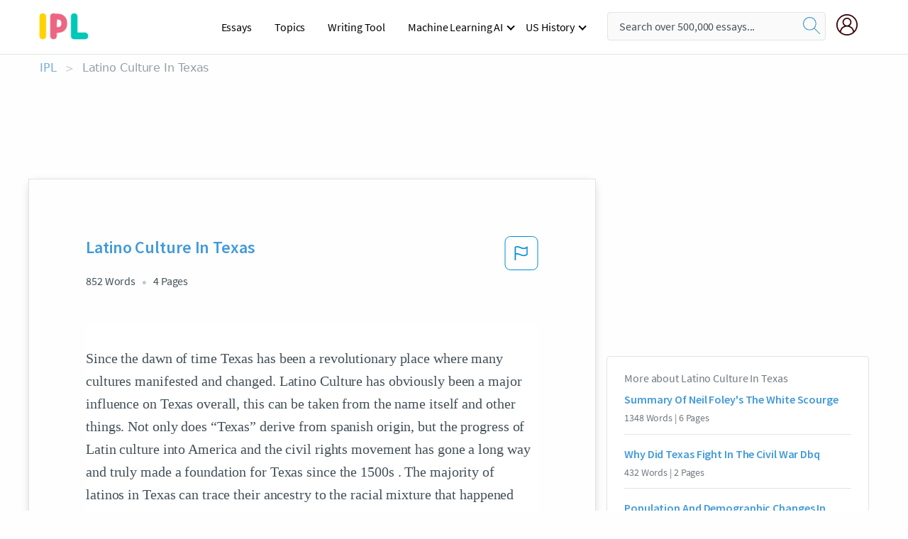

--- FILE ---
content_type: text/html; charset=UTF-8
request_url: https://www.ipl.org/essay/Latino-Culture-In-Texas-FJ3CRK2XYNR
body_size: 2410
content:
<!DOCTYPE html>
<html lang="en">
<head>
    <meta charset="utf-8">
    <meta name="viewport" content="width=device-width, initial-scale=1">
    <title></title>
    <style>
        body {
            font-family: "Arial";
        }
    </style>
    <script type="text/javascript">
    window.awsWafCookieDomainList = ['monografias.com','cram.com','studymode.com','buenastareas.com','trabalhosfeitos.com','etudier.com','studentbrands.com','ipl.org','123helpme.com','termpaperwarehouse.com'];
    window.gokuProps = {
"key":"AQIDAHjcYu/GjX+QlghicBgQ/[base64]",
          "iv":"A6x+awCslAAAC9NM",
          "context":"w7Rn6vr5Kv/Zqv/8O6m6qqHpkXEW4bugBI7yMVxq/6yJhdhNkX+6JANLYnfuPnMgU6K6Z+RpHPy+3vuFxn5iVeFdOw2QocWg3h3z0gtb0n6WhuMN2akEWb2r2xuri7vRc7zCp4qLsjIhjWI5kv9M3zZgGS9s4S2+TNjBGKUlD/0dha3VMn06To0RnpYrMZjBdqQKM22UJrGBv9tFtnELLsL9uV/bskLJi1YUngh2rzzDrlXI73HlOGYgIzSTtUFL1NOl9LtLQuKpOPa9fOhbYZZLX05/vNS9z97BLYRjJ/nzuamLDD88oa9jaNOkuiJSIPpfERwgCa30O6Xx+wjtvD5a9KkalJoJF68av87WL5zZFI1JiFXWU/5cGv14YqOHGEPL1cVy6dLJIzNn4g0zaREACKrON53Ek++vZbpGT8mKiSYgD2Eayt3S/zLr603FoHf8toDxbbDe0IS9FkoBINaAx9FlKLV9plhdK49JnwikQGE6l/SGEBLdHLY5AlezE2sns0wkEUNEOoC8cPUBO/9LPKLSl0EfaFuyQ2bg3XXhoAJ1bjBiUQJ6zH0jdw4k0G5ruOR6FkjRlM6oNrfyQbbem6DfmeVLCbYJDe1OOVJKNt5fpL4MsiD+JdpZu0MuAcC2NOpTQQ7TNuDnL+e6DdKiia+Z4KQ2sk+go1UQ7Letcq/pXCGLLEdMFv3zLOACm30OCJmZgHeIzsG9JvStkZ+8fJNqXWJ8RfHAyvcD2CD8KcjDlWMgX3veXmvfWhcoBu2GVUiQxvsdP9/JGPYcxoErn+YiY5fj2ymG3w=="
};
    </script>
    <script src="https://ab840a5abf4d.9b6e7044.us-east-2.token.awswaf.com/ab840a5abf4d/b0f70ab89207/49b6e89255bb/challenge.js"></script>
</head>
<body>
    <div id="challenge-container"></div>
    <script type="text/javascript">
        AwsWafIntegration.saveReferrer();
        AwsWafIntegration.checkForceRefresh().then((forceRefresh) => {
            if (forceRefresh) {
                AwsWafIntegration.forceRefreshToken().then(() => {
                    window.location.reload(true);
                });
            } else {
                AwsWafIntegration.getToken().then(() => {
                    window.location.reload(true);
                });
            }
        });
    </script>
    <noscript>
        <h1>JavaScript is disabled</h1>
        In order to continue, we need to verify that you're not a robot.
        This requires JavaScript. Enable JavaScript and then reload the page.
    </noscript>
</body>
</html>

--- FILE ---
content_type: text/html; charset=utf-8
request_url: https://www.ipl.org/essay/Latino-Culture-In-Texas-FJ3CRK2XYNR
body_size: 24661
content:
<!DOCTYPE html><html lang="en"><head><meta charSet="utf-8"/><meta name="viewport" content="width=device-width, initial-scale=1"/><link rel="preload" as="image" href="//assets.ipl.org/1.17/images/logos/ipl/logo-ipl.png"/><link rel="preload" as="image" href="//assets.ipl.org/1.17/images/icons/ipl/magnifying-glass.svg"/><link rel="preload" as="image" href="//assets.ipl.org/1.17/images/icons/user.png"/><link rel="preload" as="image" href="//assets.ipl.org/1.17/images/exitIntentModal/bulb.png"/><link rel="preload" as="image" href="//assets.ipl.org/1.17/images/exitIntentModal/close.png"/><link rel="preload" as="image" href="//assets.ipl.org/1.17/images/exitIntentModal/shield.png"/><link rel="preload" as="image" href="//assets.ipl.org/1.17/images/others/search.png"/><link rel="preload" as="image" href="//assets.ipl.org/1.17/images/exitIntentModal/search.png"/><link rel="stylesheet" href="/_next/static/css/275ed64cc4367444.css" data-precedence="next"/><link rel="stylesheet" href="/_next/static/css/d1010e730fb921b1.css" data-precedence="next"/><link rel="stylesheet" href="/_next/static/css/8584ffabdd5f8c16.css" data-precedence="next"/><link rel="stylesheet" href="/_next/static/css/9c19318485a4db35.css" data-precedence="next"/><link rel="stylesheet" href="/_next/static/css/bd5e8bc2e7c36d97.css" data-precedence="next"/><link rel="stylesheet" href="/_next/static/css/e4dccb509d93907a.css" data-precedence="next"/><link rel="preload" as="script" fetchPriority="low" href="/_next/static/chunks/webpack-417f1a94d57302c0.js"/><script src="/_next/static/chunks/fd9d1056-4b62698693dbfabc.js" async=""></script><script src="/_next/static/chunks/8762-8ad353e02bc2af3c.js" async=""></script><script src="/_next/static/chunks/main-app-f4796c898d921638.js" async=""></script><script src="/_next/static/chunks/3ff803c2-f0f7edafd4775fbe.js" async=""></script><script src="/_next/static/chunks/app/(essay)/essay/%5Bslug%5D/error-53b2f000131f2229.js" async=""></script><script src="/_next/static/chunks/app/(essay)/essay/%5Bslug%5D/not-found-d879a0942c99821b.js" async=""></script><script src="/_next/static/chunks/app/(essay)/error-69dfc0ff013e5bf5.js" async=""></script><script src="/_next/static/chunks/app/(essay)/essay/%5Bslug%5D/page-fe7c03fe3daa5a0f.js" async=""></script><script src="/_next/static/chunks/app/error-244b34cbf9e834f0.js" async=""></script><script src="/_next/static/chunks/4977-dce6ba04846f9cff.js" async=""></script><script src="/_next/static/chunks/app/layout-2040570caa53cf2f.js" async=""></script><script src="/_next/static/chunks/app/global-error-27218bf9570c0318.js" async=""></script><link rel="preload" href="https://cdn.cookielaw.org/consent/b0cd8d85-662e-4e9b-8eaf-21bfeb56b3d5/OtAutoBlock.js" as="script"/><link rel="preload" href="https://www.ipl.org/s/react-users-frontend/js/ruf-version.js" as="script"/><link rel="preload" href="/s2/js/funnel-client.js" as="script"/><link rel="preload" href="/s2/js/exitintent/exitintent.min.js" as="script"/><title>Latino Culture In Texas - 852 Words | Internet Public Library</title><meta name="description" content="Since the dawn of time Texas has been a revolutionary place where many cultures manifested and changed. Latino Culture has obviously been a major influence..."/><link rel="canonical" href="https://www.ipl.org/essay/Latino-Culture-In-Texas-FJ3CRK2XYNR"/><meta name="next-size-adjust"/><script src="/_next/static/chunks/polyfills-42372ed130431b0a.js" noModule=""></script></head><body class="__className_e8ce0c"><script>(self.__next_s=self.__next_s||[]).push(["https://cdn.cookielaw.org/consent/b0cd8d85-662e-4e9b-8eaf-21bfeb56b3d5/OtAutoBlock.js",{}])</script><noscript><iframe src="//www.googletagmanager.com/ns.html?id=GTM-T86F369" height="0" width="0" style="display:none;visibility:hidden"></iframe></noscript><div class="flex flex-col justify-around min-h-[100vh]"><header class="header-splat"><div class="row header-row"><div class="columns large-1 medium-1 small-4 header-splat__columns mobile-flex"><label for="drop" class="nav-toggle"><span></span></label><a href="/" aria-label="ipl-logo-bg" class="show-for-large display-inline-block vert-align-middle full-height"><div class="header-splat__logo-container" style="background-image:url(//assets.ipl.org/1.17/images/logos/ipl/logo-ipl.png)"></div></a><div class="hide-for-large-up display-inline-block vert-align-middle full-height"><a href="/" class="cursorPointer" aria-label="ipl-logo"><img class="vert-center no-material-style" src="//assets.ipl.org/1.17/images/logos/ipl/logo-ipl.png" width="70" height="35" alt="ipl-logo"/></a></div></div><div class="columns large-6 medium-5 small-4 full-height header-navbar" style="visibility:hidden;width:180%!important"><div class="nav-container"><nav><input type="checkbox" id="drop"/><ul class="menu"><li><a href="/writing">Essays</a></li><li><a href="/topics">Topics</a></li><li><a href="/editor">Writing Tool</a></li><li><a href="/div/machine-learning-ai/">Machine Learning AI</a><input type="checkbox" id="drop-2"/><ul><li class="bordered"><a href="/div/chatgpt/">ChatGPT</a></li></ul></li><li><a href="#">US History</a><input type="checkbox" id="drop-2"/><ul><li class="bordered"><a href="/div/potus/">Presidents of the United States</a><input type="checkbox" id="drop-3"/><ul><li><a href="/div/potus/jrbiden.html ">Joseph Robinette Biden</a></li><li><a href="/div/potus/djtrump.html ">Donald Trump</a></li><li><a href="/div/potus/bhobama.html ">Barack Obama</a></li></ul></li><li class="bordered"><a href="/div/stateknow">US States</a><input type="checkbox" id="drop-4"/><ul><li><a href="/div/stateknow/popchart.html ">States Ranked by Size &amp; Population</a></li><li><a href="/div/stateknow/dates.html">States Ranked by Date</a></li></ul></li></ul></li></ul></nav></div></div><div class="columns large-12 medium-12 small-4 header-splat__search-box-container"><div class="d-flex"><div class="search-box header-splat__search-box header-splat__search-box--low search-box z-index-2" id="header__search-box"><form class="toggle-trigger" action="https://www.ipl.org/search" method="GET"><input type="text" class="search-box__input search-box__input--splat-header search-box__input--gray-bg " placeholder="Search over 500,000 essays..." name="query"/><button class="search-box__button search-box__button--splat-header" type="submit" aria-label="search"><div class="search-box__svg-cont"><img class="search-box__svg search-box__svg-middle no-material-style" src="//assets.ipl.org/1.17/images/icons/ipl/magnifying-glass.svg" alt="search" width="24px" height="24px"/></div></button></form></div><div class="header-splat__columns align-right user-account"><div class="header-splat__search-toggle-container" style="right:5rem"><i class="weight-500 icon icon-ui-24-search header-splat__icon-ui-24-search-toggle" id="header-splat__icon-ui-24-search-toggle"></i></div><a href="/dashboard" rel="nofollow" aria-label="My Account"><div class="burger full-height vert-align-middle display-inline-block cursorPointer position-relative"><div class="vert-center"><img class="no-material-style" width="30" height="30" src="//assets.ipl.org/1.17/images/icons/user.png" alt="user-icon"/></div></div></a></div></div></div></div></header><div class="ipl-main-container"><script data-ot-ignore="true" type="application/ld+json">
      {
        "@context": "https://schema.org",
        "@type": "Article",
        "headline": "Latino Culture In Texas",
        "image": "//assets.ipl.org/1.17/images/logos/ipl/logo-ipl.png",
        "datePublished": "2020-06-22T16:42:38.000Z",
        "dateModified": "2020-06-22T16:42:38.000Z",
        "author": {
          "@type": "Organization",
          "name": "ipl.org"
        },
        "description": "Since the dawn of time Texas has been a revolutionary place where many cultures manifested and changed. Latino Culture has obviously been a major influence...",
        "isAccessibleForFree": "False",
        "hasPart":
          {
          "@type": "WebPage",
          "isAccessibleForFree": "False",
          "cssSelector" : ".paywall"
          }
      }
    </script><script>(self.__next_s=self.__next_s||[]).push([0,{"data-ot-ignore":true,"children":"window.dataLayer = window.dataLayer || [];\n        dataLayer.push({ \"environment\": \"production\" });\ndataLayer.push({ \"ga_enable_tracking\": \"true\" });\ndataLayer.push({ \"version\": \"1.0.27\" });\ndataLayer.push({ \"source_site_id\": 32 });\n","id":"envScript"}])</script><div class="row"><nav aria-label="breadcrumb" class="w-max"><ol aria-label="Breadcrumbs:" role="navigation" class="flex flex-wrap items-center w-full bg-opacity-60 py-2 px-4 rounded-md breadcrumbs justify-start bg-white"><li class="flex items-center text-blue-gray-900 antialiased font-sans text-sm font-normal leading-normal cursor-pointer transition-colors duration-300 hover:text-light-blue-500"><a href="/" class="opacity-60">IPL</a><span class="text-blue-gray-500 text-sm antialiased font-sans font-normal leading-normal mx-2 pointer-events-none select-none">&gt;</span></li><li class="flex items-center text-blue-gray-900 antialiased font-sans text-sm font-normal leading-normal cursor-pointer transition-colors duration-300 hover:text-light-blue-500"><span class="ash-gray capitalize">Latino Culture In Texas</span></li></ol></nav></div><div id="essay_ad_top"></div><div id="exit-intent-modal" class="display-none"><div class="modal_container"><div class="main_exit-intent-modal"><div class="modal-union"><div class="polygon-icon"><img class="polygon" src="data:image/svg+xml,%3csvg%20width=&#x27;13&#x27;%20height=&#x27;22&#x27;%20viewBox=&#x27;0%200%2013%2022&#x27;%20fill=&#x27;none&#x27;%20xmlns=&#x27;http://www.w3.org/2000/svg&#x27;%3e%3cpath%20d=&#x27;M12.1404%2010.8799L0.140427%200.487579L0.140427%2021.2722L12.1404%2010.8799Z&#x27;%20fill=&#x27;%230280BE&#x27;/%3e%3c/svg%3e" alt="right-arrow"/></div><div class="main-frame-content"><div class="bulb"><img class="bulb-icon" src="//assets.ipl.org/1.17/images/exitIntentModal/bulb.png" alt="bulb-icon"/></div><div class="content"><h5 class="hading-tag">Wait a second!</h5><p class="description">More handpicked essays just for you.</p></div></div></div><div class="essay-modal-container"><div class="close-modal"><img class="close-icon" src="//assets.ipl.org/1.17/images/exitIntentModal/close.png" alt="close-icon"/></div><div class="essay-container"><div class="essay-content"><div class="vertical_line"></div><div class="box_content"><div class="essay-heading"><p class="title">Impacts immigrants make in the united states</p></div><div class="essay-link"><a href="/essay/Impact-Of-Immigrants-FKZAZBWBG5FT" class="button mobile_button">Read ESSAY 1</a></div></div></div><div class="essay-content"><div class="vertical_line"></div><div class="box_content"><div class="essay-heading"><p class="title">Hispanic culture in texas</p></div><div class="essay-link"><a href="/essay/Mexican-Cultures-Influence-On-Texas-FCQ8MVNRYV" class="button mobile_button">Read ESSAY 2</a></div></div></div><div class="essay-content"><div class="vertical_line"></div><div class="box_content"><div class="essay-heading"><p class="title">Immigration impact on society essay</p></div><div class="essay-link"><a href="/essay/Immigration-In-America-Essay-0CB1C86C149B688B" class="button mobile_button">Read ESSAY 3</a></div></div></div></div><div class="essay display-none" modal-attribute="modal-2 modal-3"><div class="essay_content"><div class="shield"><img class="shield-icon" src="//assets.ipl.org/1.17/images/exitIntentModal/shield.png" alt="shield-img"/></div><p class="essay-descriptions"><strong>Don’t take our word for it </strong>- see why 10 million students trust us with their essay needs.</p></div><div class="trial-button display-none" modal-attribute="modal-2"><a href="https://www.ipl.org/plans" class="trial_button">Start your <span>$7 for 7 days</span> trial now!</a></div><form id="search" modal-attribute="modal-3" class="display-none" action="/search"><div class="input-search-box"><img class="input-search-icon" src="//assets.ipl.org/1.17/images/others/search.png" alt="search-img"/><input type="text" id="search-input" placeholder="Search for essays, topics or keywords…" name="query"/></div><button id="search-button"><img class="search-icon" src="//assets.ipl.org/1.17/images/exitIntentModal/search.png" alt="search-img"/><span>FIND MY ESSAY</span></button></form></div></div></div></div></div><div class="row essay-preview-block "><div class="columns large-8 paper-container paper-container--with-sidebar position-relative border-box-shadow margin-4 paper-container--with-sidebar"><div class="position-relative margin-4 text-xl"><div class="popup-funnel-modal" id="DivFunnelModal"></div><div id="essay-body-heading-details"><div class="flex justify-between"><h1 style="color:#419ad9" class="weight-700 heading-m heading-font">Latino Culture In Texas</h1><button class="bg-transparent border-0 content-flag-color p-0 m-0 h-[49px] w-[48px] shadow-none outline-0 font-normal hover:shadow-none hover:outline-0 focus:shadow-none focus:outline-0"><svg width="48" height="49" viewBox="0 0 48 49" fill="none" xmlns="http://www.w3.org/2000/svg"><rect x="1" y="0.5" width="46" height="47.0413" rx="7.5" stroke="currentcolor"></rect><path d="M16.1668 34.0413H14.5V15.2062L14.9167 14.9561C17.667 13.206 20.2506 14.2061 22.7508 15.2062C25.5844 16.3729 28.168 17.373 31.5017 14.9561L32.8351 14.0394V26.1239L32.5018 26.3739C28.418 29.3742 25.0844 28.0408 22.0841 26.7906C19.9172 25.9572 18.0837 25.2071 16.1668 26.1239V34.0413ZM18.0837 24.0404C19.6672 24.0404 21.2507 24.6238 22.7508 25.2905C25.4177 26.3739 28.0013 27.374 31.1683 25.2905V17.2064C27.668 19.0399 24.751 17.8731 22.0841 16.7897C19.9172 15.9562 18.0837 15.2062 16.1668 16.1229V24.2904C16.8336 24.1237 17.417 24.0404 18.0837 24.0404Z" fill="currentcolor"></path></svg></button></div><div class="essay-details mb-12 text-base"><span class="text-m">852<!-- --> Words</span><span class="text-m">4<!-- --> Pages</span></div></div><div style="color:#435059" class="relative flex flex-col bg-clip-border rounded-xl bg-white text-gray-700 paper-holder p-0 shadow-none"> <article class="text-l document__body padding-top-2 white-space--break-spaces break-word source-serif "><span className="document__preview text-l source-serif" key=0><p>Since the dawn of time Texas has been a revolutionary place where many cultures manifested and changed. Latino Culture has obviously been a major influence on Texas overall, this can be taken from the name itself and other things. Not only does “Texas” derive from spanish origin, but the progress of Latin culture into America and the civil rights movement has gone a long way and truly made a foundation for Texas since the 1500s . The majority of latinos in Texas can trace their ancestry to the racial mixture that happened after the conquest of <a href='/topics/mexico' class='brand-secondary'>Mexico</a> by <a href='/topics/spain' class='brand-secondary'>Spain</a> near the 1520s. When this happened there was a major increase of population due to the fact that many spanish males mixed with Indian females, beginning the mestizo race. Following this<a data-fulldoc=/document/FJ3CRK2XYNR class="document__middle white-space--normal source-serif text-l" rel="nofollow" style="cursor:pointer;white-space: normal;">
      <i>&hellip;show more content&hellip;</i>
   </a></p></span><span className="document__preview text-l source-serif" key=1><p>While there was many Mexican settlements in Texas especially and the majority of the population was Latin, it was not until 1710 when they claimed it. At this time the civil rights of Mexicans or Latinos was considered normal due to the fact that the majority in Texas were Latino. However there was a discrimination between the creoles and and Mestizos. It was around this time and point that while they were not as discriminated and treated pretty well by the civil rights of Texas that their was internal issues. Also taking the fact that Texas was a part of Spain it is quite simple to imagine that the civil rights were pretty swell for them. Needless to say civil rights in Texas at the time was not as harsh as one may have thought so, although there was issues with race as well with problems with the surrounding Latino population and the rejection of the citizens opinion on being apart of the <a href='/topics/united-states' class='brand-secondary'>United States</a>. Another crucial moment in the Latino civil rights and Texas was the battle of them Alamo and how Texas became independent. Following that brief time period of ease the tensions between Latino civil rights and America became an entirely different thing. Not only<a data-fulldoc=/document/FJ3CRK2XYNR class="document__middle white-space--normal source-serif text-l" rel="nofollow" style="cursor:pointer;white-space: normal;">
      <i>&hellip;show more content&hellip;</i>
   </a></p></span><span className="document__preview text-l source-serif" key=2><p class='text-ellipsis-after'>Immigrants have become a relevant topic as well with racism and unfair treatment, but even so things have begun being more pessimistic, and the overall feeling is not extremely focused on Latinos, but everyone as a whole. Texas government and history have deep roots with the spanish and while many people see this in the cities, and the culture that is predominantly hispanic there are still issues that come up daily. Nonetheless the progress that has been achieved is commendable, and Latinos have truly gone a long way despite that things still could be better. The heritage and lifestyle is still troubled by leaders and everyday racism, but those are things that are slowly changing as unions and people group up together. Just like Texas was once in possession of the Spanish the roots go deep in this</p></span></article></div><div class="paper__gradient paper__gradient--bottom"></div><div class="center paper__cta"><a id="ShowMoreButton" class="button text-m" data-fulldoc="/document/FJ3CRK2XYNR">Show More</a></div></div><div id="essay_ad_related"></div><div><div class="paper--related-separator"><span class="paper--related-separator-word">Related</span></div><section><div class="paper paper--related"><div id="essay-body-heading-details"><div class=""><a href="/essay/Summary-Of-Neil-Foleys-The-White-Scourge-F37Q74WBGXPT"><h2 style="color:#419ad9" class="weight-700 heading-m heading-font">Summary Of Neil Foley&#x27;s The White Scourge</h2></a></div><div class="paper--related__details"><span class="text-m">1348<!-- --> Words</span> | <span class="text-m">6<!-- --> Pages</span></div></div><p class="m-0 text-l source-serif break-word text-ellipsis-after" style="color:#435059">By insisting
on their Spanish blood and the absence of any African blood, some Mexicans
were able to claim whiteness and purchase land.  Whiteness was thus
inscribed in Texas law as the precondition for the rights of both
citizenship and land ownership.  This construction of whiteness separated
white Texans from slaves and laborers of such "mongrel" groups as
African Americans and Mexicans. 
     Chapter Two, " 'The Little Brown Man in Gringo Land," details the
impact of the legalization of Mexican labor and the relaxing of the
Immigration Act of 1917 on farm labor and tenancy in central Texas.  Large
numbers of Mexicans in central Texas replaced African American and Anglo
American tenants and sharecroppers, exacerbating tensions among the
remaining white tenants.</p><div class="paper__gradient paper__gradient--bottom"></div><div class="center paper__cta"><a class="button text-m" href="/essay/Summary-Of-Neil-Foleys-The-White-Scourge-F37Q74WBGXPT">Read More</a></div></div><div class="paper paper--related"><div id="essay-body-heading-details"><div class=""><a href="/essay/Why-Did-Texas-Fight-In-The-Civil-FJ5Z4P8J8AM"><h2 style="color:#419ad9" class="weight-700 heading-m heading-font">Why Did Texas Fight In The Civil War Dbq</h2></a></div><div class="paper--related__details"><span class="text-m">432<!-- --> Words</span> | <span class="text-m">2<!-- --> Pages</span></div></div><p class="m-0 text-l source-serif break-word text-ellipsis-after" style="color:#435059">Fight For Rights

	Why did Texans fight in the Civil War?  This war lasted almost 4 years between the Union and the Confederacy. Many Texans thought they should take part in the war and they had a lot of reasons. Texans fought in the Civil War because they wanted to preserve slavery, support state’s rights, and because of their love for Texas. 

	Slavery was a big part of Texas’ economy.</p><div class="paper__gradient paper__gradient--bottom"></div><div class="center paper__cta"><a class="button text-m" href="/essay/Why-Did-Texas-Fight-In-The-Civil-FJ5Z4P8J8AM">Read More</a></div></div><div class="paper paper--related"><div id="essay-body-heading-details"><div class=""><a href="/essay/Population-And-Demographic-Changes-In-Texas-1865-3EDDF688CF29FB88"><h2 style="color:#419ad9" class="weight-700 heading-m heading-font">Population And Demographic Changes In Texas, 1865-1920</h2></a></div><div class="paper--related__details"><span class="text-m">1455<!-- --> Words</span> | <span class="text-m">6<!-- --> Pages</span></div></div><p class="m-0 text-l source-serif break-word text-ellipsis-after" style="color:#435059">The population of Texas changed in many ways between the years 1865-1920. One such way was the 272% population increase, over three million residents, in 1900 (304). Though the population of whites increased during this time, the population of black residents decreased. The largest group of foreigners in Texas were originally Germans, but they were replaced by immigrants from Mexico. However, despite the great increase of foreign-born residents, the majority of new residents came from other southern states who sought to recover from the ruin and turmoil left by the Civil War (304).</p><div class="paper__gradient paper__gradient--bottom"></div><div class="center paper__cta"><a class="button text-m" href="/essay/Population-And-Demographic-Changes-In-Texas-1865-3EDDF688CF29FB88">Read More</a></div></div><div class="paper paper--related"><div id="essay-body-heading-details"><div class=""><a href="/essay/Mexican-Laws-Dbq-P3ZMSNB428VT"><h2 style="color:#419ad9" class="weight-700 heading-m heading-font">Mexican Laws Dbq</h2></a></div><div class="paper--related__details"><span class="text-m">148<!-- --> Words</span> | <span class="text-m">1<!-- --> Pages</span></div></div><p class="m-0 text-l source-serif break-word text-ellipsis-after" style="color:#435059">The first reason why the United States were unsympathetic to the rights of Mexican laws was by breaking the laws. Texas is far away from the Mexico central government which was located in Mexico City. Since Texas far away they were monitored differently. The first law the American settlers broke was bringing slaves with them. In Mexico slavery was abolished in 1824.</p><div class="paper__gradient paper__gradient--bottom"></div><div class="center paper__cta"><a class="button text-m" href="/essay/Mexican-Laws-Dbq-P3ZMSNB428VT">Read More</a></div></div><div class="paper paper--related"><div id="essay-body-heading-details"><div class=""><a href="/essay/How-Did-Spain-Start-An-American-Settlement-FCVJW9TZDSM"><h2 style="color:#419ad9" class="weight-700 heading-m heading-font">How Did Spain Start An American Settlement Of Texas</h2></a></div><div class="paper--related__details"><span class="text-m">642<!-- --> Words</span> | <span class="text-m">3<!-- --> Pages</span></div></div><p class="m-0 text-l source-serif break-word text-ellipsis-after" style="color:#435059">Throughout the sixteen and seventeen hundreds Spain had a difficult time getting Spanish settlers to move to Texas. Native Americans who were already settled in Texas were attacking settlers and running them out. After treaties were signed and deals were made with the Native Americans  Spanish settlers known as Tejanos slowly began to call Texas home. In 1821 Mexico had gained its Independence from Spain and now controlled Texas. Fearing of attacks from Native Americans they decided to open up Texas to all immigrants.</p><div class="paper__gradient paper__gradient--bottom"></div><div class="center paper__cta"><a class="button text-m" href="/essay/How-Did-Spain-Start-An-American-Settlement-FCVJW9TZDSM">Read More</a></div></div><div class="paper paper--related"><div id="essay-body-heading-details"><div class=""><a href="/essay/Manifest-Destiny-Research-Paper-PK3EUMWMU5PV"><h2 style="color:#419ad9" class="weight-700 heading-m heading-font">Manifest Destiny Research Paper</h2></a></div><div class="paper--related__details"><span class="text-m">771<!-- --> Words</span> | <span class="text-m">4<!-- --> Pages</span></div></div><p class="m-0 text-l source-serif break-word text-ellipsis-after" style="color:#435059">Then, Mexico gained its independence from Spain in the year of 1821. As a new country, Mexico’s government realized that there was an unacceptably small population in Northern Mexico. Therefore, Mexican officials decided to invite Americans to Texas by offering non-taxed land in the hope of increasing the population. Americans could only move to Texas if they became Mexican citizens, joined the Catholic church, and bring no slaves. (Roden, 317)</p><div class="paper__gradient paper__gradient--bottom"></div><div class="center paper__cta"><a class="button text-m" href="/essay/Manifest-Destiny-Research-Paper-PK3EUMWMU5PV">Read More</a></div></div><div class="paper paper--related"><div id="essay-body-heading-details"><div class=""><a href="/essay/Why-Texas-Is-Our-Future-Analysis-FCLEYZ68AM"><h2 style="color:#419ad9" class="weight-700 heading-m heading-font">Why Texas Is Our Future Analysis</h2></a></div><div class="paper--related__details"><span class="text-m">502<!-- --> Words</span> | <span class="text-m">3<!-- --> Pages</span></div></div><p class="m-0 text-l source-serif break-word text-ellipsis-after" style="color:#435059">There is an abundance of jobs that exist in the state, that are offered to those who reside in it. According to the article, Texas has added 274,700 jobs in the last twelve months, which is about twelve percent nationwide. In addition, Texas has created jobs for the vital-middle income workers, and has seen substantial growth in both lower-middle income and upper-middle income jobs, which resulted in Texas creating nearly one-third of the country’s highest paying jobs. 
 Given these points, the article Why Texas is our Future, emphasizes the many reasons of why the state of Texas is capable of providing a prosperous future for its inhabitants, as well as those who intend on residing in the state.</p><div class="paper__gradient paper__gradient--bottom"></div><div class="center paper__cta"><a class="button text-m" href="/essay/Why-Texas-Is-Our-Future-Analysis-FCLEYZ68AM">Read More</a></div></div><div class="paper paper--related"><div id="essay-body-heading-details"><div class=""><a href="/essay/Cabeza-De-Vaca-10C8E4FA99262925"><h2 style="color:#419ad9" class="weight-700 heading-m heading-font">Cabeza De Vaca</h2></a></div><div class="paper--related__details"><span class="text-m">295<!-- --> Words</span> | <span class="text-m">2<!-- --> Pages</span></div></div><p class="m-0 text-l source-serif break-word text-ellipsis-after" style="color:#435059">Anyone who lives in Texas and anyone who knows how large the state is know that it can be quite overwhelming. It always seems that everything in Texas is bigger than anywhere else. Well there was once a time when Texas wasn’t a state and someone had to discover this piece of land. It all happened on November 6, 1528 when Spanish conquistador Alvar Nunez Cabeza de Vaca wound up shipwrecked on a sandy island off the coast of what today is Texas. He was the very first European to set foot into the future Lone Star state.</p><div class="paper__gradient paper__gradient--bottom"></div><div class="center paper__cta"><a class="button text-m" href="/essay/Cabeza-De-Vaca-10C8E4FA99262925">Read More</a></div></div><div class="paper paper--related"><div id="essay-body-heading-details"><div class=""><a href="/essay/Reasons-For-Spains-Settlement-In-Texas-1D5CA3DAE56079F0"><h2 style="color:#419ad9" class="weight-700 heading-m heading-font">Reasons For Spain&#x27;s Settlement In Texas</h2></a></div><div class="paper--related__details"><span class="text-m">702<!-- --> Words</span> | <span class="text-m">3<!-- --> Pages</span></div></div><p class="m-0 text-l source-serif break-word text-ellipsis-after" style="color:#435059">The Teran and Governor
Aguayo expeditions and missions in San Antonio were areas where the Indians were taught how
to ranch, this brought large amounts of cattle to Texas, which expanded the ranching industry in
Texas. This movement brought up the famous phrase “Texas Cowboys”.</p><div class="paper__gradient paper__gradient--bottom"></div><div class="center paper__cta"><a class="button text-m" href="/essay/Reasons-For-Spains-Settlement-In-Texas-1D5CA3DAE56079F0">Read More</a></div></div><div class="paper paper--related"><div id="essay-body-heading-details"><div class=""><a href="/essay/Texas-Political-Culture-Research-Paper-P3AAJPM4N8VV"><h2 style="color:#419ad9" class="weight-700 heading-m heading-font">Texas Political Culture Research Paper</h2></a></div><div class="paper--related__details"><span class="text-m">799<!-- --> Words</span> | <span class="text-m">4<!-- --> Pages</span></div></div><p class="m-0 text-l source-serif break-word text-ellipsis-after" style="color:#435059">Latinos were already living in Texas, mostly all Texans had Mexican origins, had various obstacles that limited them from voting in the state throughout the 19th century. 
 For the most part African Americans entered the state as slaves, were second class citizens and the Texas political system was eventually opened up to them. 
 Asians are much smaller groups that origin from China, Pakistan, Korea, Japan, and etc. About 1 million Asians migrated to Texas.</p><div class="paper__gradient paper__gradient--bottom"></div><div class="center paper__cta"><a class="button text-m" href="/essay/Texas-Political-Culture-Research-Paper-P3AAJPM4N8VV">Read More</a></div></div><div class="paper paper--related"><div id="essay-body-heading-details"><div class=""><a href="/essay/Political-Parties-In-Texas-P3UU7AFBGXFT"><h2 style="color:#419ad9" class="weight-700 heading-m heading-font">Political Parties In Texas</h2></a></div><div class="paper--related__details"><span class="text-m">457<!-- --> Words</span> | <span class="text-m">2<!-- --> Pages</span></div></div><p class="m-0 text-l source-serif break-word text-ellipsis-after" style="color:#435059">There’s been so many issues that have been going on in Texas since as long as I can remember, some important issues I found in Texas Public policy are gun control, pay equity, abortion, health care, budget and taxes, marijuana, and</p><div class="paper__gradient paper__gradient--bottom"></div><div class="center paper__cta"><a class="button text-m" href="/essay/Political-Parties-In-Texas-P3UU7AFBGXFT">Read More</a></div></div><div class="paper paper--related"><div id="essay-body-heading-details"><div class=""><a href="/essay/Texas-Political-Culture-Essay-FKEPUB4NDVV"><h2 style="color:#419ad9" class="weight-700 heading-m heading-font">Texas Political Culture Essay</h2></a></div><div class="paper--related__details"><span class="text-m">1024<!-- --> Words</span> | <span class="text-m">5<!-- --> Pages</span></div></div><p class="m-0 text-l source-serif break-word text-ellipsis-after" style="color:#435059">Laws and rules that date back to times when it made it difficult for people to stand out and have a voice. Texas based their laws on family values, school prayer, against abortion, and against gay marriage. Another negative aspect of Texas its location next to Mexico. Since Texas is bordering Mexico, there has been a lot of illegal Mexican immigrants crossing the border unto Texas seeking jobs that belong to legal Texas citizens. Though has been stricter laws put in place to prevent illegal immigrants from crossing over into Texas, there is still dispute over the issue</p><div class="paper__gradient paper__gradient--bottom"></div><div class="center paper__cta"><a class="button text-m" href="/essay/Texas-Political-Culture-Essay-FKEPUB4NDVV">Read More</a></div></div><div class="paper paper--related"><div id="essay-body-heading-details"><div class=""><a href="/essay/Illegal-Immigration-In-Texas-FKQ55KHE28TT"><h2 style="color:#419ad9" class="weight-700 heading-m heading-font">Illegal Immigration In Texas</h2></a></div><div class="paper--related__details"><span class="text-m">360<!-- --> Words</span> | <span class="text-m">2<!-- --> Pages</span></div></div><p class="m-0 text-l source-serif break-word text-ellipsis-after" style="color:#435059">Immigration in through Texas has always been at a high number, do too the border of Mexico touching Texas. However, the rate of illegal immigrants has increased drastically over the past couple of years. Studies performed by the Federation for American Reform (FAIR), shows that between 2010 and 2013 the number of illegal immigrants has increased by 70,000. With the rate of illegal immigrants, increasing at this rate, the taxpaying citizens, are taking a major hit. 

 

Illegal Immigration doesn’t seem like it would cause a major issue because they do make up 8.9 percent of the state’s labor force, based on the studies of the Pew Research Center.</p><div class="paper__gradient paper__gradient--bottom"></div><div class="center paper__cta"><a class="button text-m" href="/essay/Illegal-Immigration-In-Texas-FKQ55KHE28TT">Read More</a></div></div><div class="paper paper--related"><div id="essay-body-heading-details"><div class=""><a href="/essay/Mexican-Americans-Subculture-FJ4CXBYFDSM"><h2 style="color:#419ad9" class="weight-700 heading-m heading-font">Mexican Americans Subculture</h2></a></div><div class="paper--related__details"><span class="text-m">1632<!-- --> Words</span> | <span class="text-m">7<!-- --> Pages</span></div></div><p class="m-0 text-l source-serif break-word text-ellipsis-after" style="color:#435059">
 The Mexican American population is comprised of a myriad of different statuses. Many families have resided in this area since Spanish American first began to migrate and settle here. The lower class arrived in Texas along with Indian and Mexican immigrants to go to work on a Spanish ranch. Others more recently attained their status as citizens here after migrating from Mexico to the United States. 
 </p><div class="paper__gradient paper__gradient--bottom"></div><div class="center paper__cta"><a class="button text-m" href="/essay/Mexican-Americans-Subculture-FJ4CXBYFDSM">Read More</a></div></div><div class="paper paper--related"><div id="essay-body-heading-details"><div class=""><a href="/essay/Essay-On-Mexican-American-Culture-FJSHKENNSU"><h2 style="color:#419ad9" class="weight-700 heading-m heading-font">Essay On Mexican American Culture</h2></a></div><div class="paper--related__details"><span class="text-m">798<!-- --> Words</span> | <span class="text-m">4<!-- --> Pages</span></div></div><p class="m-0 text-l source-serif break-word text-ellipsis-after" style="color:#435059">Cultural influences people on how to communicate with one another and its methods of communication from one culture to another. Culture plays a significant role in intercultural communication. 
Cultural identity is an element in a person’s life when one understands their own culture, leading to an understanding and appreciation of other cultures as well. It promotes a vital part of communication between people who come from different cultures. This paper will examine my Mexican American cultural background and how it affects my way of communicating with others.</p><div class="paper__gradient paper__gradient--bottom"></div><div class="center paper__cta"><a class="button text-m" href="/essay/Essay-On-Mexican-American-Culture-FJSHKENNSU">Read More</a></div></div></section></div></div><div><div class="columns large-4 hide-for-medium-only hide-for-small-only height-auto"><div id="essay_ad_sidebar"></div><div class="card card--sidebar-nav no-border "><div class="card--sidebar-nav__section"><h2 class="heading-xs card--sidebar-nav__heading mid-gray weight-500 margin-2">More about <!-- -->Latino Culture In Texas</h2><ul class="card--sidebar-nav__list"><li id="sidebar-nav0" class="card--sidebar-nav__list-item card--sidebar-nav__list-item--separators"><a href="/essay/Summary-Of-Neil-Foleys-The-White-Scourge-F37Q74WBGXPT"><h3 class="card--sidebar-nav__linkg heading-xs brand-secondary weight-700">Summary Of Neil Foley&#x27;s The White Scourge</h3></a><span class="text-s mid-gray margin-1 display-block">1348<!-- --> Words | <!-- -->6<!-- --> Pages</span></li><li id="sidebar-nav1" class="card--sidebar-nav__list-item card--sidebar-nav__list-item--separators"><a href="/essay/Why-Did-Texas-Fight-In-The-Civil-FJ5Z4P8J8AM"><h3 class="card--sidebar-nav__linkg heading-xs brand-secondary weight-700">Why Did Texas Fight In The Civil War Dbq</h3></a><span class="text-s mid-gray margin-1 display-block">432<!-- --> Words | <!-- -->2<!-- --> Pages</span></li><li id="sidebar-nav2" class="card--sidebar-nav__list-item card--sidebar-nav__list-item--separators"><a href="/essay/Population-And-Demographic-Changes-In-Texas-1865-3EDDF688CF29FB88"><h3 class="card--sidebar-nav__linkg heading-xs brand-secondary weight-700">Population And Demographic Changes In Texas, 1865-1920</h3></a><span class="text-s mid-gray margin-1 display-block">1455<!-- --> Words | <!-- -->6<!-- --> Pages</span></li><li id="sidebar-nav3" class="card--sidebar-nav__list-item card--sidebar-nav__list-item--separators"><a href="/essay/Mexican-Laws-Dbq-P3ZMSNB428VT"><h3 class="card--sidebar-nav__linkg heading-xs brand-secondary weight-700">Mexican Laws Dbq</h3></a><span class="text-s mid-gray margin-1 display-block">148<!-- --> Words | <!-- -->1<!-- --> Pages</span></li><li id="sidebar-nav4" class="card--sidebar-nav__list-item card--sidebar-nav__list-item--separators"><a href="/essay/How-Did-Spain-Start-An-American-Settlement-FCVJW9TZDSM"><h3 class="card--sidebar-nav__linkg heading-xs brand-secondary weight-700">How Did Spain Start An American Settlement Of Texas</h3></a><span class="text-s mid-gray margin-1 display-block">642<!-- --> Words | <!-- -->3<!-- --> Pages</span></li><li id="sidebar-nav5" class="card--sidebar-nav__list-item card--sidebar-nav__list-item--separators"><a href="/essay/Manifest-Destiny-Research-Paper-PK3EUMWMU5PV"><h3 class="card--sidebar-nav__linkg heading-xs brand-secondary weight-700">Manifest Destiny Research Paper</h3></a><span class="text-s mid-gray margin-1 display-block">771<!-- --> Words | <!-- -->4<!-- --> Pages</span></li><li id="sidebar-nav6" class="card--sidebar-nav__list-item card--sidebar-nav__list-item--separators"><a href="/essay/Why-Texas-Is-Our-Future-Analysis-FCLEYZ68AM"><h3 class="card--sidebar-nav__linkg heading-xs brand-secondary weight-700">Why Texas Is Our Future Analysis</h3></a><span class="text-s mid-gray margin-1 display-block">502<!-- --> Words | <!-- -->3<!-- --> Pages</span></li><li id="sidebar-nav7" class="card--sidebar-nav__list-item card--sidebar-nav__list-item--separators"><a href="/essay/Cabeza-De-Vaca-10C8E4FA99262925"><h3 class="card--sidebar-nav__linkg heading-xs brand-secondary weight-700">Cabeza De Vaca</h3></a><span class="text-s mid-gray margin-1 display-block">295<!-- --> Words | <!-- -->2<!-- --> Pages</span></li><li id="sidebar-nav8" class="card--sidebar-nav__list-item card--sidebar-nav__list-item--separators"><a href="/essay/Reasons-For-Spains-Settlement-In-Texas-1D5CA3DAE56079F0"><h3 class="card--sidebar-nav__linkg heading-xs brand-secondary weight-700">Reasons For Spain&#x27;s Settlement In Texas</h3></a><span class="text-s mid-gray margin-1 display-block">702<!-- --> Words | <!-- -->3<!-- --> Pages</span></li><li id="sidebar-nav9" class="card--sidebar-nav__list-item card--sidebar-nav__list-item--separators"><a href="/essay/Texas-Political-Culture-Research-Paper-P3AAJPM4N8VV"><h3 class="card--sidebar-nav__linkg heading-xs brand-secondary weight-700">Texas Political Culture Research Paper</h3></a><span class="text-s mid-gray margin-1 display-block">799<!-- --> Words | <!-- -->4<!-- --> Pages</span></li><li id="sidebar-nav10" class="card--sidebar-nav__list-item card--sidebar-nav__list-item--separators"><a href="/essay/Political-Parties-In-Texas-P3UU7AFBGXFT"><h3 class="card--sidebar-nav__linkg heading-xs brand-secondary weight-700">Political Parties In Texas</h3></a><span class="text-s mid-gray margin-1 display-block">457<!-- --> Words | <!-- -->2<!-- --> Pages</span></li><li id="sidebar-nav11" class="card--sidebar-nav__list-item card--sidebar-nav__list-item--separators"><a href="/essay/Texas-Political-Culture-Essay-FKEPUB4NDVV"><h3 class="card--sidebar-nav__linkg heading-xs brand-secondary weight-700">Texas Political Culture Essay</h3></a><span class="text-s mid-gray margin-1 display-block">1024<!-- --> Words | <!-- -->5<!-- --> Pages</span></li><li id="sidebar-nav12" class="card--sidebar-nav__list-item card--sidebar-nav__list-item--separators"><a href="/essay/Illegal-Immigration-In-Texas-FKQ55KHE28TT"><h3 class="card--sidebar-nav__linkg heading-xs brand-secondary weight-700">Illegal Immigration In Texas</h3></a><span class="text-s mid-gray margin-1 display-block">360<!-- --> Words | <!-- -->2<!-- --> Pages</span></li><li id="sidebar-nav13" class="card--sidebar-nav__list-item card--sidebar-nav__list-item--separators"><a href="/essay/Mexican-Americans-Subculture-FJ4CXBYFDSM"><h3 class="card--sidebar-nav__linkg heading-xs brand-secondary weight-700">Mexican Americans Subculture</h3></a><span class="text-s mid-gray margin-1 display-block">1632<!-- --> Words | <!-- -->7<!-- --> Pages</span></li><li id="sidebar-nav14" class="card--sidebar-nav__list-item card--sidebar-nav__list-item--separators"><a href="/essay/Essay-On-Mexican-American-Culture-FJSHKENNSU"><h3 class="card--sidebar-nav__linkg heading-xs brand-secondary weight-700">Essay On Mexican American Culture</h3></a><span class="text-s mid-gray margin-1 display-block">798<!-- --> Words | <!-- -->4<!-- --> Pages</span></li></ul></div></div><div id="essay_ad_sidebar_1"></div></div></div></div><div class="row columns"><section class="section no-padding padding-bottom-1 no-border--bottom "><div class="container"><div class="row padding-top-1 margin-1"><div class="small-12 columns"><h3 class="heading-m  black weight-500" id="show-related-topics-link">Related Topics</h3></div></div><div class="row" id="related-topics-container"><div class="columns large-10 columns-small-1 columns-medium-1 columns-large-2" id="popular-tags-visible"><ul><li class="tag-block__li--link margin-1"><a href="/topics/united-states" title="United States" class="brand-secondary brand-primary--hover">United States</a></li><li class="tag-block__li--link margin-1"><a href="/topics/united-states" title="United States" class="brand-secondary brand-primary--hover">United States</a></li><li class="tag-block__li--link margin-1"><a href="/topics/mexico" title="Mexico" class="brand-secondary brand-primary--hover">Mexico</a></li><li class="tag-block__li--link margin-1"><a href="/topics/immigration-to-the-united-states" title="Immigration to the United States" class="brand-secondary brand-primary--hover">Immigration to the United States</a></li><li class="tag-block__li--link margin-1"><a href="/topics/mexico" title="Mexico" class="brand-secondary brand-primary--hover">Mexico</a></li><li class="tag-block__li--link margin-1"><a href="/topics/mexican-american" title="Mexican American" class="brand-secondary brand-primary--hover">Mexican American</a></li></ul></div></div></div></section></div><a href="https://www.ipl.org/content/access" rel="nofollow"></a><div class="button--extra_container show-for-small-only "><a href="/document/FJ3CRK2XYNR" class="button--extra">Open Document</a></div></div><footer class="section--footer bg-[#1d2226] mt-auto text-white w-full bottom-0 py-8" style="font-family:&quot;Open Sans&quot;,sans-serif"><div class="max-w-[75rem] mx-auto"><div class="mx-auto flex flex-wrap text-lg"><div class="w-full md:w-1/4 p-4 "><div class="uppercase tracking-[0.125em] font-semibold mb-4 text-base">Company</div><ul><li class="text-base leading-[1.75em]"><a class="text-[#737a80]" href="/about-us/privacy">About Us</a></li><li class="text-base leading-[1.75em]"><a class="text-[#737a80]" href="/about-us/contact">Contact</a></li></ul></div><div class="w-full md:w-1/3 p-4"><div class="uppercase tracking-[0.125em] font-semibold mb-4 text-base">Legal</div><ul><li class="text-base text-[#737a80] leading-[1.75em] undefined"><a href="https://www.learneo.com/legal/copyright-policy" target="_blank" rel="nofollow" class="text-[#737a80] ">Copyright Policy</a></li><li class="text-base text-[#737a80] leading-[1.75em] undefined"><a href="https://www.learneo.com/legal/community-guidelines" target="_blank" rel="nofollow" class="text-[#737a80] ">Community Guidelines</a></li><li class="text-base text-[#737a80] leading-[1.75em] undefined"><a href="https://www.learneo.com/legal/honor-code" target="_blank" rel="nofollow" class="text-[#737a80] ">Our Honor Code</a></li><li class="text-base text-[#737a80] leading-[1.75em] undefined"><a href="https://www.learneo.com/legal/privacy-policy" target="_blank" rel="nofollow" class="text-[#737a80] ">Privacy Policy</a></li><li class="text-base text-[#737a80] leading-[1.75em] undefined"><a href="/about-us/terms" target="_self" rel="" class="text-[#737a80] ">Service Terms</a></li><li class="text-base text-[#737a80] leading-[1.75em] cursor-pointer ot-sdk-show-settings"></li></ul></div><div class="w-full md:w-1/3 p-4 text-center flex justify-start md:justify-end"><a href="/"><img alt="Logo" loading="lazy" width="69" height="69" decoding="async" data-nimg="1" class="mx-auto md:mx-0" style="color:transparent" src="//assets.ipl.org/1.17/images/logos/ipl/logo-ipl.svg"/></a></div></div><div class="border-t text-[#737a80] border-gray-300 pt-8 md:text-left text-center"><p>Copyright © 2024 IPL.org All rights reserved.</p></div></div></footer></div><script src="/_next/static/chunks/webpack-417f1a94d57302c0.js" async=""></script><script>(self.__next_f=self.__next_f||[]).push([0]);self.__next_f.push([2,null])</script><script>self.__next_f.push([1,"1:HL[\"/_next/static/media/e4af272ccee01ff0-s.p.woff2\",\"font\",{\"crossOrigin\":\"\",\"type\":\"font/woff2\"}]\n2:HL[\"/_next/static/css/275ed64cc4367444.css\",\"style\"]\n3:HL[\"/_next/static/css/d1010e730fb921b1.css\",\"style\"]\n4:HL[\"/_next/static/css/8584ffabdd5f8c16.css\",\"style\"]\n5:HL[\"/_next/static/css/9c19318485a4db35.css\",\"style\"]\n6:HL[\"/_next/static/css/bd5e8bc2e7c36d97.css\",\"style\"]\n7:HL[\"/_next/static/css/e4dccb509d93907a.css\",\"style\"]\n"])</script><script>self.__next_f.push([1,"8:I[2846,[],\"\"]\nb:I[4707,[],\"\"]\nd:I[9631,[\"6092\",\"static/chunks/3ff803c2-f0f7edafd4775fbe.js\",\"3549\",\"static/chunks/app/(essay)/essay/%5Bslug%5D/error-53b2f000131f2229.js\"],\"default\"]\ne:I[6423,[],\"\"]\nf:I[1916,[\"6092\",\"static/chunks/3ff803c2-f0f7edafd4775fbe.js\",\"2736\",\"static/chunks/app/(essay)/essay/%5Bslug%5D/not-found-d879a0942c99821b.js\"],\"ErrorPageIPL\"]\n10:I[2154,[\"7545\",\"static/chunks/app/(essay)/error-69dfc0ff013e5bf5.js\"],\"default\"]\n11:I[8003,[\"6092\",\"static/chunks/3ff803c2-f0f7edafd4775fbe.js\",\"31\",\"static/chunks/app/(essay)/essay/%5Bslug%5D/page-fe7c03fe3daa5a0f.js\"],\"\"]\n12:I[1916,[\"6092\",\"static/chunks/3ff803c2-f0f7edafd4775fbe.js\",\"2736\",\"static/chunks/app/(essay)/essay/%5Bslug%5D/not-found-d879a0942c99821b.js\"],\"HeaderWithMenu\"]\n13:I[3490,[\"7601\",\"static/chunks/app/error-244b34cbf9e834f0.js\"],\"default\"]\n14:I[5878,[\"6092\",\"static/chunks/3ff803c2-f0f7edafd4775fbe.js\",\"4977\",\"static/chunks/4977-dce6ba04846f9cff.js\",\"3185\",\"static/chunks/app/layout-2040570caa53cf2f.js\"],\"Image\"]\n16:I[4879,[\"6470\",\"static/chunks/app/global-error-27218bf9570c0318.js\"],\"default\"]\nc:[\"slug\",\"Latino-Culture-In-Texas-FJ3CRK2XYNR\",\"d\"]\n17:[]\n"])</script><script>self.__next_f.push([1,"0:[\"$\",\"$L8\",null,{\"buildId\":\"LugsWnUYv2bsG1Oguf-k6\",\"assetPrefix\":\"\",\"urlParts\":[\"\",\"essay\",\"Latino-Culture-In-Texas-FJ3CRK2XYNR\"],\"initialTree\":[\"\",{\"children\":[\"(essay)\",{\"children\":[\"essay\",{\"children\":[[\"slug\",\"Latino-Culture-In-Texas-FJ3CRK2XYNR\",\"d\"],{\"children\":[\"__PAGE__\",{}]}]}]}]},\"$undefined\",\"$undefined\",true],\"initialSeedData\":[\"\",{\"children\":[\"(essay)\",{\"children\":[\"essay\",{\"children\":[[\"slug\",\"Latino-Culture-In-Texas-FJ3CRK2XYNR\",\"d\"],{\"children\":[\"__PAGE__\",{},[[\"$L9\",\"$La\",[[\"$\",\"link\",\"0\",{\"rel\":\"stylesheet\",\"href\":\"/_next/static/css/8584ffabdd5f8c16.css\",\"precedence\":\"next\",\"crossOrigin\":\"$undefined\"}],[\"$\",\"link\",\"1\",{\"rel\":\"stylesheet\",\"href\":\"/_next/static/css/9c19318485a4db35.css\",\"precedence\":\"next\",\"crossOrigin\":\"$undefined\"}],[\"$\",\"link\",\"2\",{\"rel\":\"stylesheet\",\"href\":\"/_next/static/css/bd5e8bc2e7c36d97.css\",\"precedence\":\"next\",\"crossOrigin\":\"$undefined\"}],[\"$\",\"link\",\"3\",{\"rel\":\"stylesheet\",\"href\":\"/_next/static/css/e4dccb509d93907a.css\",\"precedence\":\"next\",\"crossOrigin\":\"$undefined\"}]]],null],null]},[null,[\"$\",\"$Lb\",null,{\"parallelRouterKey\":\"children\",\"segmentPath\":[\"children\",\"(essay)\",\"children\",\"essay\",\"children\",\"$c\",\"children\"],\"error\":\"$d\",\"errorStyles\":[[\"$\",\"link\",\"0\",{\"rel\":\"stylesheet\",\"href\":\"/_next/static/css/9c19318485a4db35.css\",\"precedence\":\"next\",\"crossOrigin\":\"$undefined\"}],[\"$\",\"link\",\"1\",{\"rel\":\"stylesheet\",\"href\":\"/_next/static/css/bd5e8bc2e7c36d97.css\",\"precedence\":\"next\",\"crossOrigin\":\"$undefined\"}]],\"errorScripts\":[],\"template\":[\"$\",\"$Le\",null,{}],\"templateStyles\":\"$undefined\",\"templateScripts\":\"$undefined\",\"notFound\":[\"$\",\"$Lf\",null,{\"title\":\"404\",\"description\":\"The page you're looking for isn't here.\"}],\"notFoundStyles\":[[\"$\",\"link\",\"0\",{\"rel\":\"stylesheet\",\"href\":\"/_next/static/css/9c19318485a4db35.css\",\"precedence\":\"next\",\"crossOrigin\":\"$undefined\"}],[\"$\",\"link\",\"1\",{\"rel\":\"stylesheet\",\"href\":\"/_next/static/css/bd5e8bc2e7c36d97.css\",\"precedence\":\"next\",\"crossOrigin\":\"$undefined\"}]]}]],null]},[null,[\"$\",\"$Lb\",null,{\"parallelRouterKey\":\"children\",\"segmentPath\":[\"children\",\"(essay)\",\"children\",\"essay\",\"children\"],\"error\":\"$undefined\",\"errorStyles\":\"$undefined\",\"errorScripts\":\"$undefined\",\"template\":[\"$\",\"$Le\",null,{}],\"templateStyles\":\"$undefined\",\"templateScripts\":\"$undefined\",\"notFound\":\"$undefined\",\"notFoundStyles\":\"$undefined\"}]],null]},[null,[\"$\",\"$Lb\",null,{\"parallelRouterKey\":\"children\",\"segmentPath\":[\"children\",\"(essay)\",\"children\"],\"error\":\"$10\",\"errorStyles\":[[\"$\",\"link\",\"0\",{\"rel\":\"stylesheet\",\"href\":\"/_next/static/css/9c19318485a4db35.css\",\"precedence\":\"next\",\"crossOrigin\":\"$undefined\"}],[\"$\",\"link\",\"1\",{\"rel\":\"stylesheet\",\"href\":\"/_next/static/css/bd5e8bc2e7c36d97.css\",\"precedence\":\"next\",\"crossOrigin\":\"$undefined\"}]],\"errorScripts\":[],\"template\":[\"$\",\"$Le\",null,{}],\"templateStyles\":\"$undefined\",\"templateScripts\":\"$undefined\",\"notFound\":\"$undefined\",\"notFoundStyles\":\"$undefined\"}]],null]},[[[[\"$\",\"link\",\"0\",{\"rel\":\"stylesheet\",\"href\":\"/_next/static/css/275ed64cc4367444.css\",\"precedence\":\"next\",\"crossOrigin\":\"$undefined\"}],[\"$\",\"link\",\"1\",{\"rel\":\"stylesheet\",\"href\":\"/_next/static/css/d1010e730fb921b1.css\",\"precedence\":\"next\",\"crossOrigin\":\"$undefined\"}]],[\"$\",\"html\",null,{\"lang\":\"en\",\"suppressHydrationWarning\":true,\"children\":[null,[\"$\",\"body\",null,{\"className\":\"__className_e8ce0c\",\"children\":[[\"$\",\"$L11\",null,{\"src\":\"https://cdn.cookielaw.org/consent/b0cd8d85-662e-4e9b-8eaf-21bfeb56b3d5/OtAutoBlock.js\",\"strategy\":\"beforeInteractive\"}],[\"$\",\"$L11\",null,{\"data-ot-ignore\":true,\"src\":\"https://ab840a5abf4d.edge.sdk.awswaf.com/ab840a5abf4d/b0f70ab89207/challenge.compact.js\",\"defer\":true,\"strategy\":\"lazyOnload\"}],[\"$\",\"$L11\",null,{\"data-ot-ignore\":true,\"id\":\"gtmScript\",\"async\":true,\"dangerouslySetInnerHTML\":{\"__html\":\"\\n                (function(w,d,s,l,i){w[l]=w[l]||[];w[l].push(\\n                  {'gtm.start': new Date().getTime(),event:'gtm.js'}\\n                  );var f=d.getElementsByTagName(s)[0],\\n                  j=d.createElement(s),dl=l!='dataLayer'?'\u0026l='+l:'';j.setAttributeNode(d.createAttribute('data-ot-ignore'));j.setAttribute('class','optanon-category-C0001');j.async=true;j.src=\\n                  '//www.googletagmanager.com/gtm.js?id='+i+dl;f.parentNode.insertBefore(j,f);\\n                  })(window,document,'script','dataLayer','GTM-T86F369');\\n                \"}}],[\"$\",\"noscript\",null,{\"children\":[\"$\",\"iframe\",null,{\"src\":\"//www.googletagmanager.com/ns.html?id=GTM-T86F369\",\"height\":\"0\",\"width\":\"0\",\"style\":{\"display\":\"none\",\"visibility\":\"hidden\"}}]}],[\"$\",\"div\",null,{\"className\":\"flex flex-col justify-around min-h-[100vh]\",\"children\":[[\"$\",\"$L12\",null,{\"headerLogoUrl\":\"//assets.ipl.org/1.17/images/logos/ipl/logo-ipl.png\",\"headerLogoText\":\"The Research Paper Factory\",\"searchIcon\":\"//assets.ipl.org/1.17/images/icons/ipl/magnifying-glass.svg\",\"userIcon\":\"//assets.ipl.org/1.17/images/icons/user.png\",\"secureBaseUrl\":\"https://www.ipl.org\",\"searchInputPlaceholder\":\"Search over 500,000 essays...\"}],[\"$\",\"div\",null,{\"className\":\"ipl-main-container\",\"children\":[\"$\",\"$Lb\",null,{\"parallelRouterKey\":\"children\",\"segmentPath\":[\"children\"],\"error\":\"$13\",\"errorStyles\":[[\"$\",\"link\",\"0\",{\"rel\":\"stylesheet\",\"href\":\"/_next/static/css/9c19318485a4db35.css\",\"precedence\":\"next\",\"crossOrigin\":\"$undefined\"}],[\"$\",\"link\",\"1\",{\"rel\":\"stylesheet\",\"href\":\"/_next/static/css/bd5e8bc2e7c36d97.css\",\"precedence\":\"next\",\"crossOrigin\":\"$undefined\"}]],\"errorScripts\":[],\"template\":[\"$\",\"$Le\",null,{}],\"templateStyles\":\"$undefined\",\"templateScripts\":\"$undefined\",\"notFound\":[\"$\",\"div\",null,{\"className\":\"row\",\"children\":[\"$\",\"$Lf\",null,{\"title\":\"404\",\"description\":\"The page you're looking for isn't here.\"}]}],\"notFoundStyles\":[[\"$\",\"link\",\"0\",{\"rel\":\"stylesheet\",\"href\":\"/_next/static/css/9c19318485a4db35.css\",\"precedence\":\"next\",\"crossOrigin\":\"$undefined\"}],[\"$\",\"link\",\"1\",{\"rel\":\"stylesheet\",\"href\":\"/_next/static/css/bd5e8bc2e7c36d97.css\",\"precedence\":\"next\",\"crossOrigin\":\"$undefined\"}]]}]}],[\"$\",\"footer\",null,{\"className\":\"section--footer bg-[#1d2226] mt-auto text-white w-full bottom-0 py-8\",\"style\":{\"fontFamily\":\"\\\"Open Sans\\\",sans-serif\"},\"children\":[\"$\",\"div\",null,{\"className\":\"max-w-[75rem] mx-auto\",\"children\":[[\"$\",\"div\",null,{\"className\":\"mx-auto flex flex-wrap text-lg\",\"children\":[[\"$\",\"div\",null,{\"className\":\"w-full md:w-1/4 p-4 \",\"children\":[[\"$\",\"div\",null,{\"className\":\"uppercase tracking-[0.125em] font-semibold mb-4 text-base\",\"children\":\"Company\"}],[\"$\",\"ul\",null,{\"children\":[[\"$\",\"li\",\"0\",{\"className\":\"text-base leading-[1.75em]\",\"children\":[\"$\",\"a\",null,{\"className\":\"text-[#737a80]\",\"href\":\"/about-us/privacy\",\"children\":\"About Us\"}]}],[\"$\",\"li\",\"1\",{\"className\":\"text-base leading-[1.75em]\",\"children\":[\"$\",\"a\",null,{\"className\":\"text-[#737a80]\",\"href\":\"/about-us/contact\",\"children\":\"Contact\"}]}]]}]]}],[\"$\",\"div\",null,{\"className\":\"w-full md:w-1/3 p-4\",\"children\":[[\"$\",\"div\",null,{\"className\":\"uppercase tracking-[0.125em] font-semibold mb-4 text-base\",\"children\":\"Legal\"}],[\"$\",\"ul\",null,{\"children\":[[\"$\",\"li\",\"0\",{\"className\":\"text-base text-[#737a80] leading-[1.75em] undefined\",\"children\":[\"$undefined\",[\"$\",\"a\",null,{\"href\":\"https://www.learneo.com/legal/copyright-policy\",\"target\":\"_blank\",\"rel\":\"nofollow\",\"className\":\"text-[#737a80] \",\"children\":\"Copyright Policy\"}]]}],[\"$\",\"li\",\"1\",{\"className\":\"text-base text-[#737a80] leading-[1.75em] undefined\",\"children\":[\"$undefined\",[\"$\",\"a\",null,{\"href\":\"https://www.learneo.com/legal/community-guidelines\",\"target\":\"_blank\",\"rel\":\"nofollow\",\"className\":\"text-[#737a80] \",\"children\":\"Community Guidelines\"}]]}],[\"$\",\"li\",\"2\",{\"className\":\"text-base text-[#737a80] leading-[1.75em] undefined\",\"children\":[\"$undefined\",[\"$\",\"a\",null,{\"href\":\"https://www.learneo.com/legal/honor-code\",\"target\":\"_blank\",\"rel\":\"nofollow\",\"className\":\"text-[#737a80] \",\"children\":\"Our Honor Code\"}]]}],[\"$\",\"li\",\"3\",{\"className\":\"text-base text-[#737a80] leading-[1.75em] undefined\",\"children\":[\"$undefined\",[\"$\",\"a\",null,{\"href\":\"https://www.learneo.com/legal/privacy-policy\",\"target\":\"_blank\",\"rel\":\"nofollow\",\"className\":\"text-[#737a80] \",\"children\":\"Privacy Policy\"}]]}],[\"$\",\"li\",\"4\",{\"className\":\"text-base text-[#737a80] leading-[1.75em] undefined\",\"children\":[\"$undefined\",[\"$\",\"a\",null,{\"href\":\"/about-us/terms\",\"target\":\"_self\",\"rel\":\"\",\"className\":\"text-[#737a80] \",\"children\":\"Service Terms\"}]]}],[\"$\",\"li\",\"5\",{\"className\":\"text-base text-[#737a80] leading-[1.75em] cursor-pointer ot-sdk-show-settings\",\"children\":[\"$undefined\",\"$undefined\"]}]]}]]}],[\"$\",\"div\",null,{\"className\":\"w-full md:w-1/3 p-4 text-center flex justify-start md:justify-end\",\"children\":[\"$\",\"a\",null,{\"href\":\"/\",\"children\":[\"$\",\"$L14\",null,{\"src\":\"//assets.ipl.org/1.17/images/logos/ipl/logo-ipl.svg\",\"alt\":\"Logo\",\"className\":\"mx-auto md:mx-0\",\"width\":\"69\",\"height\":\"69\"}]}]}]]}],[\"$\",\"div\",null,{\"className\":\"border-t text-[#737a80] border-gray-300 pt-8 md:text-left text-center\",\"children\":[\"$\",\"p\",null,{\"children\":\"Copyright © 2024 IPL.org All rights reserved.\"}]}]]}]}]]}]]}]]}]],null],null],\"couldBeIntercepted\":false,\"initialHead\":[null,\"$L15\"],\"globalErrorComponent\":\"$16\",\"missingSlots\":\"$W17\"}]\n"])</script><script>self.__next_f.push([1,"15:[[\"$\",\"meta\",\"0\",{\"name\":\"viewport\",\"content\":\"width=device-width, initial-scale=1\"}],[\"$\",\"meta\",\"1\",{\"charSet\":\"utf-8\"}],[\"$\",\"title\",\"2\",{\"children\":\"Latino Culture In Texas - 852 Words | Internet Public Library\"}],[\"$\",\"meta\",\"3\",{\"name\":\"description\",\"content\":\"Since the dawn of time Texas has been a revolutionary place where many cultures manifested and changed. Latino Culture has obviously been a major influence...\"}],[\"$\",\"link\",\"4\",{\"rel\":\"canonical\",\"href\":\"https://www.ipl.org/essay/Latino-Culture-In-Texas-FJ3CRK2XYNR\"}],[\"$\",\"meta\",\"5\",{\"name\":\"next-size-adjust\"}]]\n9:null\n"])</script><script>self.__next_f.push([1,"19:I[1916,[\"6092\",\"static/chunks/3ff803c2-f0f7edafd4775fbe.js\",\"2736\",\"static/chunks/app/(essay)/essay/%5Bslug%5D/not-found-d879a0942c99821b.js\"],\"Breadcrumb\"]\n1a:I[1916,[\"6092\",\"static/chunks/3ff803c2-f0f7edafd4775fbe.js\",\"2736\",\"static/chunks/app/(essay)/essay/%5Bslug%5D/not-found-d879a0942c99821b.js\"],\"ExitIntentModal\"]\n1b:I[1916,[\"6092\",\"static/chunks/3ff803c2-f0f7edafd4775fbe.js\",\"2736\",\"static/chunks/app/(essay)/essay/%5Bslug%5D/not-found-d879a0942c99821b.js\"],\"EssayPreview_IPL\"]\n1d:I[1916,[\"6092\",\"static/chunks/3ff803c2-f0f7edafd4775fbe.js\",\"2736\",\"static/chunks/app/(essay)/essay/%5Bslug%5D/not-found-d879a0942c99821b.js\"],\"PopularDocuments\"]\n1e:I[1916,[\"6092\",\"static/chunks/3ff803c2-f0f7edafd4775fbe.js\",\"2736\",\"static/chunks/app/(essay)/essay/%5Bslug%5D/not-found-d879a0942c99821b.js\"],\"ShowMoreMobile\"]\n18:Tc99,"])</script><script>self.__next_f.push([1,"window.splatconfig = {\"PUBLIC_HOME_URL\":\"https://www.ipl.org\",\"PUBLIC_GOOGLE_RECAPTCHA_SITE_KEY\":\"6LcJq9sUAAAAAKDmmqtqyaH5tGATHGFuqmnBlQzN\",\"PUBLIC_BECKETT_WRITING_TOOL_CSS_URL\":\"//assets.ipl.org/1.17/css/ipl.writing-tool.1.17.119.min.css\",\"PUBLIC_ROUTE_SPA_HANDLER_COPYRIGHT\":\"react\",\"PUBLIC_DISPLAY_META_ROBOTS_NOINDEX\":true,\"PUBLIC_FACEBOOK_APP_VERSION\":\"v12.0\",\"PUBLIC_REDIRECT_DASHBOARD_PLANS_TO_PLANS\":true,\"PUBLIC_SUPPORT_EMAIL\":\"support@ipl.org\",\"PUBLIC_GOOGLE_CLIENT_ID\":\"346858971598-clpj50cm2sdl01hr9al69h2thlhtpaf9.apps.googleusercontent.com\",\"PUBLIC_ROUTE_SPA_HANDLER_PRIVACY\":\"react\",\"PUBLIC_EXTERNAL_API_URL\":\"https://api.ipl.org\",\"PUBLIC_SECURE_BASE_URL\":\"https://www.ipl.org\",\"PUBLIC_ROUTE_SPA_HANDLER_PAYMENT\":\"react\",\"PUBLIC_WRITING_VIEW_PLAGI_CHECK_POPUP_CONTENT_ON_EDITOR\":true,\"PUBLIC_WRITING_TOOL_FEATURE_MODEL\":\"economyModel\",\"PUBLIC_IS_OFFICIAL_PRODUCTION\":true,\"PUBLIC_SITE_NAME_SHORT\":\"ipl.org\",\"PUBLIC_ERRORS_SENTRY_SRC\":\"//32cca52e18274e35a72543aa142adab4@o133474.ingest.sentry.io/5398140\",\"PUBLIC_CATEGORY_PAGE_APPEND_ESSAYS_TO_TITLE\":true,\"PUBLIC_UPLOAD_FEATURE_ENABLED\":false,\"PUBLIC_WRITING_TOOL_AVAILABLE\":true,\"PUBLIC_ROUTE_SPA_HANDLER_SIGNUP\":\"react\",\"PUBLIC_ROUTE_SPA_HANDLER_AUTHEMAIL\":\"react\",\"PUBLIC_ROUTE_SPA_HANDLER_TERMS\":\"react\",\"PUBLIC_PICK_A_PLAN_WRITING_TOOL_TEXT\":false,\"PUBLIC_ROUTE_SPA_HANDLER_SIGNOUT\":\"react\",\"PUBLIC_NG1_TEMPLATE_URL\":\"https://s3.amazonaws.com/splat-ng1-templates/\",\"PUBLIC_GOOGLE_APP_ID\":\"954002613268-qeibh04517hjqeemj5k3ohf8461cuq6e.apps.googleusercontent.com\",\"PUBLIC_PLANS_PAGE_HEADING\":\"Writing papers doesn’t \u003ci\u003e\u003cu\u003ehave\u003c/u\u003e\u003c/i\u003e to suck.\",\"PUBLIC_WRITING_AI_DETECTION_ENABLED\":true,\"PUBLIC_EXTERNAL_ASSETS_URL\":\"//assets.ipl.org/1.17/\",\"PUBLIC_GTM_CONTAINER_ID\":\"GTM-T86F369\",\"PUBLIC_UPLOAD_POPUP_EXPIRY_IN_DAYS\":\"3\",\"PUBLIC_NON_SECURE_BASE_URL\":\"http://www.ipl.org\",\"PUBLIC_SITE_NAME\":\"Internet Public Library\",\"PUBLIC_BECKETT_CSS_FONTS_URL\":\"//assets.ipl.org/1.17/css/ipl.fonts.1.17.168.min.css\",\"PUBLIC_BECKETT_CSS_ASYNC\":true,\"PUBLIC_RECURLY_PUB_KEY\":\"ewr1-QyvayOqfGfuPzLCtW9GIxE\",\"PUBLIC_FACEBOOK_APP_ID\":\"2853094868083704\",\"PUBLIC_WRITING_TOOL_PRODUCT_NAME\":\"IPL Essay Editor\",\"PUBLIC_ONETRUST_KEY\":\"b0cd8d85-662e-4e9b-8eaf-21bfeb56b3d5\",\"PUBLIC_SITE_ID\":\"27\",\"PUBLIC_ROUTE_SPA_HANDLER_PAYMENTPROCESSING\":\"react\",\"PUBLIC_CONTENT_FLAGGING_SERVICE\":\"ipl\",\"PUBLIC_DOCUMENT_COUNT_ESTIMATE\":\"500,000\",\"PUBLIC_CONTENT_FLAGGING_ENABLED\":true,\"PUBLIC_HTTPS_ONLY\":true,\"PUBLIC_CONTENT_FLAGGING_ENDPOINT\":\"https://www.learneo.com/legal/illegal-content-notice\",\"PUBLIC_DISABLE_SETTINGS_SOCIAL_ACCOUNTS\":true,\"PUBLIC_DOMAIN_NAME\":\"ipl.org\",\"PUBLIC_COOKIE_SIGNED_IN_USERS\":true,\"PUBLIC_PAYMENTS_PAYPAL_ENABLED\":true,\"PUBLIC_ROUTE_SPA_HANDLER_SIGNIN\":\"react\",\"PUBLIC_SEARCH_TEMPLATE\":\"/search?query=%s\",\"PUBLIC_BECKETT_CSS_MODAL_FUNNEL_URL\":\"//assets.ipl.org/1.17/css/ipl.modal-funnel.1.17.156.min.css\",\"PUBLIC_WRITING_TOOL_VERSION\":\"2\",\"PUBLIC_WRITING_TOOL_VIEW_IN_FULL_ESSAY\":false,\"PUBLIC_ERRORS_SENTRY_SEND_UNCAUGHT\":true,\"PUBLIC_SIGNUP_HEADING\":\"Study Smarter, Not Harder\",\"PUBLIC_GA_USER_INFO\":true,\"PUBLIC_BECKETT_CSS_URL\":\"//assets.ipl.org/1.17/css/ipl.1.17.106.min.css\",\"PUBLIC_SEARCH_NO_PAGINATION\":true,\"PUBLIC_ROUTE_SPA_HANDLER_PLANS\":\"react\"};"])</script><script>self.__next_f.push([1,"1c:Te0e,"])</script><script>self.__next_f.push([1,"\u003cspan className=\"document__preview text-l source-serif\" key=0\u003e\u003cp\u003eSince the dawn of time Texas has been a revolutionary place where many cultures manifested and changed. Latino Culture has obviously been a major influence on Texas overall, this can be taken from the name itself and other things. Not only does “Texas” derive from spanish origin, but the progress of Latin culture into America and the civil rights movement has gone a long way and truly made a foundation for Texas since the 1500s . The majority of latinos in Texas can trace their ancestry to the racial mixture that happened after the conquest of \u003ca href='/topics/mexico' class='brand-secondary'\u003eMexico\u003c/a\u003e by \u003ca href='/topics/spain' class='brand-secondary'\u003eSpain\u003c/a\u003e near the 1520s. When this happened there was a major increase of population due to the fact that many spanish males mixed with Indian females, beginning the mestizo race. Following this\u003ca data-fulldoc=/document/FJ3CRK2XYNR class=\"document__middle white-space--normal source-serif text-l\" rel=\"nofollow\" style=\"cursor:pointer;white-space: normal;\"\u003e\n      \u003ci\u003e\u0026hellip;show more content\u0026hellip;\u003c/i\u003e\n   \u003c/a\u003e\u003c/p\u003e\u003c/span\u003e\u003cspan className=\"document__preview text-l source-serif\" key=1\u003e\u003cp\u003eWhile there was many Mexican settlements in Texas especially and the majority of the population was Latin, it was not until 1710 when they claimed it. At this time the civil rights of Mexicans or Latinos was considered normal due to the fact that the majority in Texas were Latino. However there was a discrimination between the creoles and and Mestizos. It was around this time and point that while they were not as discriminated and treated pretty well by the civil rights of Texas that their was internal issues. Also taking the fact that Texas was a part of Spain it is quite simple to imagine that the civil rights were pretty swell for them. Needless to say civil rights in Texas at the time was not as harsh as one may have thought so, although there was issues with race as well with problems with the surrounding Latino population and the rejection of the citizens opinion on being apart of the \u003ca href='/topics/united-states' class='brand-secondary'\u003eUnited States\u003c/a\u003e. Another crucial moment in the Latino civil rights and Texas was the battle of them Alamo and how Texas became independent. Following that brief time period of ease the tensions between Latino civil rights and America became an entirely different thing. Not only\u003ca data-fulldoc=/document/FJ3CRK2XYNR class=\"document__middle white-space--normal source-serif text-l\" rel=\"nofollow\" style=\"cursor:pointer;white-space: normal;\"\u003e\n      \u003ci\u003e\u0026hellip;show more content\u0026hellip;\u003c/i\u003e\n   \u003c/a\u003e\u003c/p\u003e\u003c/span\u003e\u003cspan className=\"document__preview text-l source-serif\" key=2\u003e\u003cp class='text-ellipsis-after'\u003eImmigrants have become a relevant topic as well with racism and unfair treatment, but even so things have begun being more pessimistic, and the overall feeling is not extremely focused on Latinos, but everyone as a whole. Texas government and history have deep roots with the spanish and while many people see this in the cities, and the culture that is predominantly hispanic there are still issues that come up daily. Nonetheless the progress that has been achieved is commendable, and Latinos have truly gone a long way despite that things still could be better. The heritage and lifestyle is still troubled by leaders and everyday racism, but those are things that are slowly changing as unions and people group up together. Just like Texas was once in possession of the Spanish the roots go deep in this\u003c/p\u003e\u003c/span\u003e"])</script><script>self.__next_f.push([1,"a:[[\"$\",\"script\",null,{\"data-ot-ignore\":true,\"type\":\"application/ld+json\",\"dangerouslySetInnerHTML\":{\"__html\":\"\\n      {\\n        \\\"@context\\\": \\\"https://schema.org\\\",\\n        \\\"@type\\\": \\\"Article\\\",\\n        \\\"headline\\\": \\\"Latino Culture In Texas\\\",\\n        \\\"image\\\": \\\"//assets.ipl.org/1.17/images/logos/ipl/logo-ipl.png\\\",\\n        \\\"datePublished\\\": \\\"2020-06-22T16:42:38.000Z\\\",\\n        \\\"dateModified\\\": \\\"2020-06-22T16:42:38.000Z\\\",\\n        \\\"author\\\": {\\n          \\\"@type\\\": \\\"Organization\\\",\\n          \\\"name\\\": \\\"ipl.org\\\"\\n        },\\n        \\\"description\\\": \\\"Since the dawn of time Texas has been a revolutionary place where many cultures manifested and changed. Latino Culture has obviously been a major influence...\\\",\\n        \\\"isAccessibleForFree\\\": \\\"False\\\",\\n        \\\"hasPart\\\":\\n          {\\n          \\\"@type\\\": \\\"WebPage\\\",\\n          \\\"isAccessibleForFree\\\": \\\"False\\\",\\n          \\\"cssSelector\\\" : \\\".paywall\\\"\\n          }\\n      }\\n    \"}}],[\"$\",\"$L11\",null,{\"data-ot-ignore\":true,\"id\":\"envScript\",\"strategy\":\"beforeInteractive\",\"dangerouslySetInnerHTML\":{\"__html\":\"window.dataLayer = window.dataLayer || [];\\n        dataLayer.push({ \\\"environment\\\": \\\"production\\\" });\\ndataLayer.push({ \\\"ga_enable_tracking\\\": \\\"true\\\" });\\ndataLayer.push({ \\\"version\\\": \\\"1.0.27\\\" });\\ndataLayer.push({ \\\"source_site_id\\\": 32 });\\n\"}}],\"$undefined\",[[\"$\",\"$L11\",null,{\"data-ot-ignore\":true,\"id\":\"config-js\",\"dangerouslySetInnerHTML\":{\"__html\":\"$18\"}}],[\"$\",\"$L11\",null,{\"data-ot-ignore\":true,\"id\":\"ruf-js\",\"src\":\"https://www.ipl.org/s/react-users-frontend/js/ruf-version.js\"}],[\"$\",\"$L11\",null,{\"data-ot-ignore\":true,\"id\":\"funnel-js\",\"type\":\"text/javascript\",\"funnel-url\":\"https://www.ipl.org/s/react-users-frontend/js/modal-funnel.RUF_VERSION.js\",\"css-url\":\"//assets.ipl.org/1.17/css/ipl.modal-funnel.1.17.156.min.css\",\"src\":\"/s2/js/funnel-client.js\"}],[\"$\",\"$L11\",null,{\"type\":\"text/javascript\",\"src\":\"/s2/js/exitintent/exitintent.min.js\",\"defer\":true}],[\"$\",\"$L11\",null,{\"id\":\"register-js\",\"type\":\"text/javascript\",\"funnel-url\":\"https://www.ipl.org/s/react-users-frontend/js/modal-register.RUF_VERSION.js\",\"css-url\":\"//assets.ipl.org/1.17/css/ipl.modal-funnel.1.17.156.min.css\"}],[\"$\",\"$L11\",null,{\"data-ot-ignore\":true,\"id\":\"upload-js\",\"type\":\"text/javascript\",\"funnel-url\":\"https://www.ipl.org/s/splat-essays-writing-tool/js/upload-tool.min.js\",\"css-url\":\"/s2/css/upload-tool.css\"}]],[\"$\",\"div\",null,{\"className\":\"row\",\"children\":[\"$\",\"$L19\",null,{\"data\":[{\"text\":\"IPL\",\"url\":\"/\"},{\"text\":\"Latino Culture In Texas\",\"url\":\"$undefined\"}],\"separator\":\"\u003e\"}]}],[\"$\",\"div\",null,{\"id\":\"essay_ad_top\"}],[\"$\",\"$L1a\",null,{\"relatedExitIntentEssays\":[{\"publication_id\":\"FKZAZBWBG5FT\",\"slug\":\"/essay/Impact-Of-Immigrants-FKZAZBWBG5FT\",\"title\":\"Impacts immigrants make in the united states\"},{\"publication_id\":\"FCQ8MVNRYV\",\"slug\":\"/essay/Mexican-Cultures-Influence-On-Texas-FCQ8MVNRYV\",\"title\":\"Hispanic culture in texas\"},{\"publication_id\":\"0CB1C86C149B688B\",\"slug\":\"/essay/Immigration-In-America-Essay-0CB1C86C149B688B\",\"title\":\"Immigration impact on society essay\"}],\"externalAssetsUrl\":\"//assets.ipl.org/1.17/\",\"secureBaseUrl\":\"https://www.ipl.org\"}],[\"$\",\"$L1b\",null,{\"essayMetaData\":{\"title\":\"Latino Culture In Texas\",\"titleColor\":\"#419ad9\",\"titleSize\":\"h1\",\"wordCount\":852,\"pageCount\":4,\"premium\":true,\"essayFullViewURL\":\"/document/FJ3CRK2XYNR\"},\"essayContent\":\"$1c\",\"similarEssays\":[{\"title\":\"Summary Of Neil Foley's The White Scourge\",\"titleSize\":\"h2\",\"essayUrl\":\"/essay/Summary-Of-Neil-Foleys-The-White-Scourge-F37Q74WBGXPT\",\"essaySnippet\":\"By insisting\\non their Spanish blood and the absence of any African blood, some Mexicans\\nwere able to claim whiteness and purchase land.  Whiteness was thus\\ninscribed in Texas law as the precondition for the rights of both\\ncitizenship and land ownership.  This construction of whiteness separated\\nwhite Texans from slaves and laborers of such \\\"mongrel\\\" groups as\\nAfrican Americans and Mexicans. \\n     Chapter Two, \\\" 'The Little Brown Man in Gringo Land,\\\" details the\\nimpact of the legalization of Mexican labor and the relaxing of the\\nImmigration Act of 1917 on farm labor and tenancy in central Texas.  Large\\nnumbers of Mexicans in central Texas replaced African American and Anglo\\nAmerican tenants and sharecroppers, exacerbating tensions among the\\nremaining white tenants.\",\"wordCount\":1348,\"pageCount\":6,\"titleColor\":\"#419ad9\"},{\"title\":\"Why Did Texas Fight In The Civil War Dbq\",\"titleSize\":\"h2\",\"essayUrl\":\"/essay/Why-Did-Texas-Fight-In-The-Civil-FJ5Z4P8J8AM\",\"essaySnippet\":\"Fight For Rights\\n\\n\\tWhy did Texans fight in the Civil War?  This war lasted almost 4 years between the Union and the Confederacy. Many Texans thought they should take part in the war and they had a lot of reasons. Texans fought in the Civil War because they wanted to preserve slavery, support state’s rights, and because of their love for Texas. \\n\\n\\tSlavery was a big part of Texas’ economy.\",\"wordCount\":432,\"pageCount\":2,\"titleColor\":\"#419ad9\"},{\"title\":\"Population And Demographic Changes In Texas, 1865-1920\",\"titleSize\":\"h2\",\"essayUrl\":\"/essay/Population-And-Demographic-Changes-In-Texas-1865-3EDDF688CF29FB88\",\"essaySnippet\":\"The population of Texas changed in many ways between the years 1865-1920. One such way was the 272% population increase, over three million residents, in 1900 (304). Though the population of whites increased during this time, the population of black residents decreased. The largest group of foreigners in Texas were originally Germans, but they were replaced by immigrants from Mexico. However, despite the great increase of foreign-born residents, the majority of new residents came from other southern states who sought to recover from the ruin and turmoil left by the Civil War (304).\",\"wordCount\":1455,\"pageCount\":6,\"titleColor\":\"#419ad9\"},{\"title\":\"Mexican Laws Dbq\",\"titleSize\":\"h2\",\"essayUrl\":\"/essay/Mexican-Laws-Dbq-P3ZMSNB428VT\",\"essaySnippet\":\"The first reason why the United States were unsympathetic to the rights of Mexican laws was by breaking the laws. Texas is far away from the Mexico central government which was located in Mexico City. Since Texas far away they were monitored differently. The first law the American settlers broke was bringing slaves with them. In Mexico slavery was abolished in 1824.\",\"wordCount\":148,\"pageCount\":1,\"titleColor\":\"#419ad9\"},{\"title\":\"How Did Spain Start An American Settlement Of Texas\",\"titleSize\":\"h2\",\"essayUrl\":\"/essay/How-Did-Spain-Start-An-American-Settlement-FCVJW9TZDSM\",\"essaySnippet\":\"Throughout the sixteen and seventeen hundreds Spain had a difficult time getting Spanish settlers to move to Texas. Native Americans who were already settled in Texas were attacking settlers and running them out. After treaties were signed and deals were made with the Native Americans  Spanish settlers known as Tejanos slowly began to call Texas home. In 1821 Mexico had gained its Independence from Spain and now controlled Texas. Fearing of attacks from Native Americans they decided to open up Texas to all immigrants.\",\"wordCount\":642,\"pageCount\":3,\"titleColor\":\"#419ad9\"},{\"title\":\"Manifest Destiny Research Paper\",\"titleSize\":\"h2\",\"essayUrl\":\"/essay/Manifest-Destiny-Research-Paper-PK3EUMWMU5PV\",\"essaySnippet\":\"Then, Mexico gained its independence from Spain in the year of 1821. As a new country, Mexico’s government realized that there was an unacceptably small population in Northern Mexico. Therefore, Mexican officials decided to invite Americans to Texas by offering non-taxed land in the hope of increasing the population. Americans could only move to Texas if they became Mexican citizens, joined the Catholic church, and bring no slaves. (Roden, 317)\",\"wordCount\":771,\"pageCount\":4,\"titleColor\":\"#419ad9\"},{\"title\":\"Why Texas Is Our Future Analysis\",\"titleSize\":\"h2\",\"essayUrl\":\"/essay/Why-Texas-Is-Our-Future-Analysis-FCLEYZ68AM\",\"essaySnippet\":\"There is an abundance of jobs that exist in the state, that are offered to those who reside in it. According to the article, Texas has added 274,700 jobs in the last twelve months, which is about twelve percent nationwide. In addition, Texas has created jobs for the vital-middle income workers, and has seen substantial growth in both lower-middle income and upper-middle income jobs, which resulted in Texas creating nearly one-third of the country’s highest paying jobs. \\n Given these points, the article Why Texas is our Future, emphasizes the many reasons of why the state of Texas is capable of providing a prosperous future for its inhabitants, as well as those who intend on residing in the state.\",\"wordCount\":502,\"pageCount\":3,\"titleColor\":\"#419ad9\"},{\"title\":\"Cabeza De Vaca\",\"titleSize\":\"h2\",\"essayUrl\":\"/essay/Cabeza-De-Vaca-10C8E4FA99262925\",\"essaySnippet\":\"Anyone who lives in Texas and anyone who knows how large the state is know that it can be quite overwhelming. It always seems that everything in Texas is bigger than anywhere else. Well there was once a time when Texas wasn’t a state and someone had to discover this piece of land. It all happened on November 6, 1528 when Spanish conquistador Alvar Nunez Cabeza de Vaca wound up shipwrecked on a sandy island off the coast of what today is Texas. He was the very first European to set foot into the future Lone Star state.\",\"wordCount\":295,\"pageCount\":2,\"titleColor\":\"#419ad9\"},{\"title\":\"Reasons For Spain's Settlement In Texas\",\"titleSize\":\"h2\",\"essayUrl\":\"/essay/Reasons-For-Spains-Settlement-In-Texas-1D5CA3DAE56079F0\",\"essaySnippet\":\"The Teran and Governor\\nAguayo expeditions and missions in San Antonio were areas where the Indians were taught how\\nto ranch, this brought large amounts of cattle to Texas, which expanded the ranching industry in\\nTexas. This movement brought up the famous phrase “Texas Cowboys”.\",\"wordCount\":702,\"pageCount\":3,\"titleColor\":\"#419ad9\"},{\"title\":\"Texas Political Culture Research Paper\",\"titleSize\":\"h2\",\"essayUrl\":\"/essay/Texas-Political-Culture-Research-Paper-P3AAJPM4N8VV\",\"essaySnippet\":\"Latinos were already living in Texas, mostly all Texans had Mexican origins, had various obstacles that limited them from voting in the state throughout the 19th century. \\n For the most part African Americans entered the state as slaves, were second class citizens and the Texas political system was eventually opened up to them. \\n Asians are much smaller groups that origin from China, Pakistan, Korea, Japan, and etc. About 1 million Asians migrated to Texas.\",\"wordCount\":799,\"pageCount\":4,\"titleColor\":\"#419ad9\"},{\"title\":\"Political Parties In Texas\",\"titleSize\":\"h2\",\"essayUrl\":\"/essay/Political-Parties-In-Texas-P3UU7AFBGXFT\",\"essaySnippet\":\"There’s been so many issues that have been going on in Texas since as long as I can remember, some important issues I found in Texas Public policy are gun control, pay equity, abortion, health care, budget and taxes, marijuana, and\",\"wordCount\":457,\"pageCount\":2,\"titleColor\":\"#419ad9\"},{\"title\":\"Texas Political Culture Essay\",\"titleSize\":\"h2\",\"essayUrl\":\"/essay/Texas-Political-Culture-Essay-FKEPUB4NDVV\",\"essaySnippet\":\"Laws and rules that date back to times when it made it difficult for people to stand out and have a voice. Texas based their laws on family values, school prayer, against abortion, and against gay marriage. Another negative aspect of Texas its location next to Mexico. Since Texas is bordering Mexico, there has been a lot of illegal Mexican immigrants crossing the border unto Texas seeking jobs that belong to legal Texas citizens. Though has been stricter laws put in place to prevent illegal immigrants from crossing over into Texas, there is still dispute over the issue\",\"wordCount\":1024,\"pageCount\":5,\"titleColor\":\"#419ad9\"},{\"title\":\"Illegal Immigration In Texas\",\"titleSize\":\"h2\",\"essayUrl\":\"/essay/Illegal-Immigration-In-Texas-FKQ55KHE28TT\",\"essaySnippet\":\"Immigration in through Texas has always been at a high number, do too the border of Mexico touching Texas. However, the rate of illegal immigrants has increased drastically over the past couple of years. Studies performed by the Federation for American Reform (FAIR), shows that between 2010 and 2013 the number of illegal immigrants has increased by 70,000. With the rate of illegal immigrants, increasing at this rate, the taxpaying citizens, are taking a major hit. \\n\\n \\n\\nIllegal Immigration doesn’t seem like it would cause a major issue because they do make up 8.9 percent of the state’s labor force, based on the studies of the Pew Research Center.\",\"wordCount\":360,\"pageCount\":2,\"titleColor\":\"#419ad9\"},{\"title\":\"Mexican Americans Subculture\",\"titleSize\":\"h2\",\"essayUrl\":\"/essay/Mexican-Americans-Subculture-FJ4CXBYFDSM\",\"essaySnippet\":\"\\n The Mexican American population is comprised of a myriad of different statuses. Many families have resided in this area since Spanish American first began to migrate and settle here. The lower class arrived in Texas along with Indian and Mexican immigrants to go to work on a Spanish ranch. Others more recently attained their status as citizens here after migrating from Mexico to the United States. \\n \",\"wordCount\":1632,\"pageCount\":7,\"titleColor\":\"#419ad9\"},{\"title\":\"Essay On Mexican American Culture\",\"titleSize\":\"h2\",\"essayUrl\":\"/essay/Essay-On-Mexican-American-Culture-FJSHKENNSU\",\"essaySnippet\":\"Cultural influences people on how to communicate with one another and its methods of communication from one culture to another. Culture plays a significant role in intercultural communication. \\nCultural identity is an element in a person’s life when one understands their own culture, leading to an understanding and appreciation of other cultures as well. It promotes a vital part of communication between people who come from different cultures. This paper will examine my Mexican American cultural background and how it affects my way of communicating with others.\",\"wordCount\":798,\"pageCount\":4,\"titleColor\":\"#419ad9\"}],\"containerClassName\":\"paper-container--with-sidebar\",\"similarEssaysContainerClass\":\"ipl-paper-stat-container\",\"sideBarData\":[{\"title\":\"Summary Of Neil Foley's The White Scourge\",\"titleSize\":\"h3\",\"url\":\"/essay/Summary-Of-Neil-Foleys-The-White-Scourge-F37Q74WBGXPT\",\"word_count\":1348,\"page_count\":6,\"titleColor\":\"#419ad9\"},{\"title\":\"Why Did Texas Fight In The Civil War Dbq\",\"titleSize\":\"h3\",\"url\":\"/essay/Why-Did-Texas-Fight-In-The-Civil-FJ5Z4P8J8AM\",\"word_count\":432,\"page_count\":2,\"titleColor\":\"#419ad9\"},{\"title\":\"Population And Demographic Changes In Texas, 1865-1920\",\"titleSize\":\"h3\",\"url\":\"/essay/Population-And-Demographic-Changes-In-Texas-1865-3EDDF688CF29FB88\",\"word_count\":1455,\"page_count\":6,\"titleColor\":\"#419ad9\"},{\"title\":\"Mexican Laws Dbq\",\"titleSize\":\"h3\",\"url\":\"/essay/Mexican-Laws-Dbq-P3ZMSNB428VT\",\"word_count\":148,\"page_count\":1,\"titleColor\":\"#419ad9\"},{\"title\":\"How Did Spain Start An American Settlement Of Texas\",\"titleSize\":\"h3\",\"url\":\"/essay/How-Did-Spain-Start-An-American-Settlement-FCVJW9TZDSM\",\"word_count\":642,\"page_count\":3,\"titleColor\":\"#419ad9\"},{\"title\":\"Manifest Destiny Research Paper\",\"titleSize\":\"h3\",\"url\":\"/essay/Manifest-Destiny-Research-Paper-PK3EUMWMU5PV\",\"word_count\":771,\"page_count\":4,\"titleColor\":\"#419ad9\"},{\"title\":\"Why Texas Is Our Future Analysis\",\"titleSize\":\"h3\",\"url\":\"/essay/Why-Texas-Is-Our-Future-Analysis-FCLEYZ68AM\",\"word_count\":502,\"page_count\":3,\"titleColor\":\"#419ad9\"},{\"title\":\"Cabeza De Vaca\",\"titleSize\":\"h3\",\"url\":\"/essay/Cabeza-De-Vaca-10C8E4FA99262925\",\"word_count\":295,\"page_count\":2,\"titleColor\":\"#419ad9\"},{\"title\":\"Reasons For Spain's Settlement In Texas\",\"titleSize\":\"h3\",\"url\":\"/essay/Reasons-For-Spains-Settlement-In-Texas-1D5CA3DAE56079F0\",\"word_count\":702,\"page_count\":3,\"titleColor\":\"#419ad9\"},{\"title\":\"Texas Political Culture Research Paper\",\"titleSize\":\"h3\",\"url\":\"/essay/Texas-Political-Culture-Research-Paper-P3AAJPM4N8VV\",\"word_count\":799,\"page_count\":4,\"titleColor\":\"#419ad9\"},{\"title\":\"Political Parties In Texas\",\"titleSize\":\"h3\",\"url\":\"/essay/Political-Parties-In-Texas-P3UU7AFBGXFT\",\"word_count\":457,\"page_count\":2,\"titleColor\":\"#419ad9\"},{\"title\":\"Texas Political Culture Essay\",\"titleSize\":\"h3\",\"url\":\"/essay/Texas-Political-Culture-Essay-FKEPUB4NDVV\",\"word_count\":1024,\"page_count\":5,\"titleColor\":\"#419ad9\"},{\"title\":\"Illegal Immigration In Texas\",\"titleSize\":\"h3\",\"url\":\"/essay/Illegal-Immigration-In-Texas-FKQ55KHE28TT\",\"word_count\":360,\"page_count\":2,\"titleColor\":\"#419ad9\"},{\"title\":\"Mexican Americans Subculture\",\"titleSize\":\"h3\",\"url\":\"/essay/Mexican-Americans-Subculture-FJ4CXBYFDSM\",\"word_count\":1632,\"page_count\":7,\"titleColor\":\"#419ad9\"},{\"title\":\"Essay On Mexican American Culture\",\"titleSize\":\"h3\",\"url\":\"/essay/Essay-On-Mexican-American-Culture-FJSHKENNSU\",\"word_count\":798,\"page_count\":4,\"titleColor\":\"#419ad9\"}],\"sideBarTitle\":\"Latino Culture In Texas\",\"sideBarClassName\":\"\",\"isPopupEnabled\":true,\"isBot\":false,\"recommendedExitIntentEssay\":null,\"shouldShowContentFlaggingCta\":true,\"contentFlaggingConfigs\":{\"service\":\"ipl\",\"endPonit\":\"https://www.learneo.com/legal/illegal-content-notice\"}}],[\"$\",\"div\",null,{\"className\":\"row columns\",\"children\":[\"$\",\"$L1d\",null,{\"title\":\"Related Topics\",\"documentList\":[{\"title\":\"United States\",\"url\":\"/topics/united-states\",\"text\":\"United States\"},{\"title\":\"United States\",\"url\":\"/topics/united-states\",\"text\":\"United States\"},{\"title\":\"Mexico\",\"url\":\"/topics/mexico\",\"text\":\"Mexico\"},{\"title\":\"Immigration to the United States\",\"url\":\"/topics/immigration-to-the-united-states\",\"text\":\"Immigration to the United States\"},{\"title\":\"Mexico\",\"url\":\"/topics/mexico\",\"text\":\"Mexico\"},{\"title\":\"Mexican American\",\"url\":\"/topics/mexican-american\",\"text\":\"Mexican American\"}]}]}],[\"$\",\"a\",null,{\"href\":\"https://www.ipl.org/content/access\",\"rel\":\"nofollow\"}],[\"$\",\"$L1e\",null,{\"url\":\"/document/FJ3CRK2XYNR\",\"text\":\"Open Document\"}]]\n"])</script></body></html>